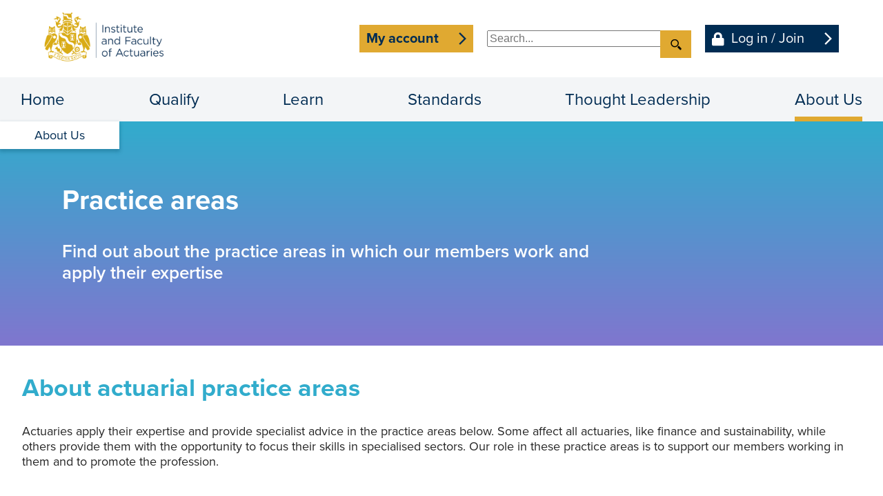

--- FILE ---
content_type: text/html; charset=utf-8
request_url: https://actuaries.org.uk/practice-areas/
body_size: 23183
content:



<!DOCTYPE html>
<html lang="en-GB">
<head>
    


    <title>Practice areas</title>


    <meta http-equiv="Content-Type" content="text/html; charset=utf-8">
    <meta http-equiv="X-UA-Compatible" content="IE=edge">
    <meta name="viewport" content="width=device-width, initial-scale=1">
    <meta name="description" content="Find out about the practice areas in which our members work and apply their expertise.">
    <meta name="keywords" content="Pensions, Sustainability, Life Insurance, General Insurance, Risk Management, IFoA, Actuaries, Practice Area">
    <meta name="robots" content="">
    <meta name="google-site-verification" content="">
<meta property="og:site_name" content="Institute and Faculty of Actuaries" /><meta property="og:type" content="article" /><meta property="og:url" content="https://actuaries.org.uk/about-us/practice-areas/" /><meta property="og:title" content="Practice areas | Institute and Faculty of Actuaries" /><meta property="og:description" content="Find out about the practice areas in which our members work and apply their expertise." /><meta property="og:image" content="" /><meta property="og:image:url" content="" />

    <link rel="icon" type="image/png" sizes="196x196" href="/images/favicon/favicon-196.png">
    <link rel="icon" type="image/png" sizes="192x192" href="/images/favicon/favicon-192.png">
    <link rel="icon" type="image/png" sizes="180x180" href="/images/favicon/favicon-180.png">
    <link rel="icon" type="image/png" sizes="167x167" href="/images/favicon/favicon-167.png">
    <link rel="icon" type="image/png" sizes="152x152" href="/images/favicon/favicon-152.png">
    <link rel="icon" type="image/png" sizes="128x128" href="/images/favicon/favicon-128.png">
    <link rel="icon" type="image/png" sizes="32x32" href="/images/favicon/favicon-32.png">
    <link rel="stylesheet" href="/css/swiper-bundle.min.css" />
    <link rel="stylesheet" href="/css/plyr.css" />
    <link rel="stylesheet" href="/css/fontawesome-5.15.4.min.css">
    <link rel="stylesheet" href="/css/jquery.datetimepicker.min.css">
    <link rel="stylesheet" href="/css/dropzone.min.css">
    <link rel="stylesheet" href="/css/app.min.css?134116712280000000">



    <script integrity="sha256-/xUj+3OJU5yExlq6GSYGSHk7tPXikynS7ogEvDej/m4=" crossorigin="anonymous" src="//code.jquery.com/jquery-3.6.0.min.js"></script>
    <script src="/js/swiper-bundle.min.js"></script>
    <script defer src="/js/plyr.js"></script>
    <script defer src="/js/jquery.datetimepicker.full.js"></script>
    <script defer src="/js/dropzone.min.js"></script>
    <script type="module" defer src="/js/app.min.js?134116712280000000"></script>
<!-- Google Tag Manager -->
<script>(function(w,d,s,l,i){w[l]=w[l]||[];w[l].push({'gtm.start':
new Date().getTime(),event:'gtm.js'});var f=d.getElementsByTagName(s)[0],
j=d.createElement(s),dl=l!='dataLayer'?'&l='+l:'';j.async=true;j.src=
'https://www.googletagmanager.com/gtm.js?id='+i+dl;f.parentNode.insertBefore(j,f);
})(window,document,'script','dataLayer','GTM-NRD8CR3');</script>
<!-- End Google Tag Manager -->

<!-- Google Tag Manager (noscript) -->
<noscript><iframe src="https://www.googletagmanager.com/ns.html?id=GTM-NRD8CR3"
height="0" width="0" style="display:none;visibility:hidden"></iframe></noscript>
<!-- End Google Tag Manager (noscript) -->

<script>
                // Initiate Web Behaviour Tracking (this section MUST come prior any other dmPt calls)
                // Do not change this
                (function(w,d,u,t,o,c){w['dmtrackingobjectname']=o;c=d.createElement(t);c.async=1;c.src=u;t=d.getElementsByTagName
                (t)[0];t.parentNode.insertBefore(c,t);w[o]=w[o]||function(){(w[o].q=w[o].q||[]).push(arguments);};
                })(window, document, '//static.trackedweb.net/js/_dmptv4.js', 'script', 'dmPt');
                window.dmPt('create', 'DM-4356614479-01', 'actuaries.org.uk');
              window.dmPt('track');
                // window.dmPt("identify", "example@example.com");  // Hardcoded example, inject contact email address.
</script>    <script integrity="sha512-KFHXdr2oObHKI9w4Hv1XPKc898mE4kgYx58oqsc/JqqdLMDI4YjOLzom+EMlW8HFUd0QfjfAvxSL6sEq/a42fQ==" crossorigin="anonymous" referrerpolicy="no-referrer" src="https://cdnjs.cloudflare.com/ajax/libs/jquery-validate/1.21.0/jquery.validate.min.js"></script>
    <script integrity="sha512-xq+Vm8jC94ynOikewaQXMEkJIOBp7iArs3IhFWSWdRT3Pq8wFz46p+ZDFAR7kHnSFf+zUv52B3prRYnbDRdgog==" crossorigin="anonymous" referrerpolicy="no-referrer" src="https://cdnjs.cloudflare.com/ajax/libs/jquery-validation-unobtrusive/4.0.0/jquery.validate.unobtrusive.min.js"></script>

</head>
<body class="general-content-page">
    <!-- [search overlay] -->
    
    <section class="search-container">
<form action="/practice-areas/" class="search-form" enctype="multipart/form-data" id="popup-search-form" method="post">            <a href="#" class="close"></a>
            <span class="title">Search</span>
            <span class="content">Where would you like to go?</span>
            <fieldset>
                <input type="text" placeholder="e.g. keyword, phrase, document title etc." name="Query" />
                <button class="button search"></button>
            </fieldset>
<input name="__RequestVerificationToken" type="hidden" value="CfDJ8Pd7XNoibrJKnTEB0aLszMayiLBG2ctXzWbOyhrEgjUKPu8IXu5YqFubNJY9jiNaendWhTOnQ8wBKn6u91HmMz58cBGy7DpOsUVtDN67XBe5wm7vojbF31BLqShq-36Zzy47WmhgFxLg4ezi0uEYV8s" /><input name="ufprt" type="hidden" value="CfDJ8Pd7XNoibrJKnTEB0aLszMZ821ZUtEdW4sxAZNPxXCR02mkCUyUqh7B2PEKkazo7Tc7wMI0AfWnjpnLZTa1Tz6BytXVs-tn9fJ3Fo9mHNC6fBJZh-VyQ9KKkwcdy9lU5n2d8P8a7g5DRe19Xnhewbb8" /></form>    </section>


    <!-- [additional tags and scripts displayed at <body> start] -->
    




    <!-- [header] -->




<!-- [main navigation] -->



            <div class="main-navigation-container mobile-only hidden">
                <div class="main-navigation">
                    <nav>
                        <ul class="root-level">
                            <!-- [home page] -->
                            <li class="home"><a href="/">Home</a></li>

                            <!-- [website pages] -->
                <li class="has-subpages" data-level="1" id="item1125">
                    <a href="/qualify/">Qualify</a>

                        <ul data-parent-id="item1125">                <li class="has-subpages" data-level="2" id="item1138">
                    <a href="https://actuaries.org.uk/become-an-actuary/">Become an actuary</a>

                        <ul data-parent-id="item1138">                <li class="" data-level="3" id="item1187">
                    <a href="/qualify/become-an-actuary/what-is-an-actuary/">What Is An Actuary?</a>

                </li>
                <li class="" data-level="3" id="item1181">
                    <a href="/qualify/become-an-actuary/route-to-becoming-an-actuary/">Route To Becoming An Actuary</a>

                </li>
                <li class="" data-level="3" id="item2320">
                    <a href="/qualify/become-an-actuary/transfer-of-prior-learning/">Transfer of prior learning </a>

                </li>
                <li class="" data-level="3" id="item1190">
                    <a href="/qualify/become-an-actuary/your-first-actuarial-role/">Your First Actuarial Role</a>

                </li>
                <li class="" data-level="3" id="item1151">
                    <a href="/qualify/become-an-actuary/actuarial-apprenticeships/">Actuarial Apprenticeships</a>

                </li>
                <li class="" data-level="3" id="item2313">
                    <a href="/qualify/become-an-actuary/apprenticeship-employers/">Apprenticeship employers</a>

                </li>
                <li class="" data-level="3" id="item1172">
                    <a href="/qualify/become-an-actuary/our-global-community/">Our Global Community</a>

                </li>
                <li class="" data-level="3" id="item1183">
                    <a href="/qualify/become-an-actuary/support-for-schools-and-universities/">Support for Schools and Universities</a>

                </li>
                <li class="" data-level="3" id="item1182">
                    <a href="/qualify/become-an-actuary/support-for-actuarial-employers/">Support for Actuarial Employers</a>

                </li>
                <li class="" data-level="3" id="item41663">
                    <a href="/qualify/become-an-actuary/make-your-maths-skills-count/">Make your maths skills count</a>

                </li>
</ul>
                </li>
                <li class="has-subpages" data-level="2" id="item1139">
                    <a href="https://actuaries.org.uk/curriculum/">Curriculum</a>

                        <ul data-parent-id="item1139">                <li class="" data-level="3" id="item1152">
                    <a href="/qualify/curriculum/actuarial-mathematics/">Actuarial Mathematics</a>

                </li>
                <li class="" data-level="3" id="item1153">
                    <a href="/qualify/curriculum/actuarial-practice/">Actuarial Practice</a>

                </li>
                <li class="" data-level="3" id="item1274">
                    <a href="/qualify/curriculum/actuarial-statistics/">Actuarial Statistics</a>

                </li>
                <li class="" data-level="3" id="item2321">
                    <a href="/qualify/curriculum/banking/">Banking</a>

                </li>
                <li class="" data-level="3" id="item1156">
                    <a href="/qualify/curriculum/business/">Business</a>

                </li>
                <li class="" data-level="3" id="item1158">
                    <a href="https://actuaries.org.uk/communications-practice-cp3/">Communications Practice</a>

                </li>
                <li class="" data-level="3" id="item1160">
                    <a href="/qualify/curriculum/enterprise-and-risk-management/">Enterprise and Risk Management</a>

                </li>
                <li class="" data-level="3" id="item1166">
                    <a href="/qualify/curriculum/general-insurance/">General Insurance</a>

                </li>
                <li class="" data-level="3" id="item1167">
                    <a href="/qualify/curriculum/health-and-care/">Health and Care</a>

                </li>
                <li class="" data-level="3" id="item1168">
                    <a href="/qualify/curriculum/investment-and-finance/">Investment and Finance</a>

                </li>
                <li class="" data-level="3" id="item1169">
                    <a href="/qualify/curriculum/life-insurance/">Life Insurance</a>

                </li>
                <li class="" data-level="3" id="item1170">
                    <a href="/qualify/curriculum/modelling-practice/">Modelling Practice</a>

                </li>
                <li class="" data-level="3" id="item1173">
                    <a href="/qualify/curriculum/pensions-and-other-benefits/">Pensions and Other Benefits</a>

                </li>
                <li class="" data-level="3" id="item1180">
                    <a href="/qualify/curriculum/research-route/">Research Route</a>

                </li>
                <li class="" data-level="3" id="item1165">
                    <a href="/qualify/curriculum/frequently-asked-questions/">Frequently Asked Questions</a>

                </li>
</ul>
                </li>
                <li class="has-subpages" data-level="2" id="item1140">
                    <a href="https://actuaries.org.uk/exams/">My exams</a>

                        <ul data-parent-id="item1140">                <li class="" data-level="3" id="item3604">
                    <a href="/qualify/my-exams/exam-developments/">Preparing for the April 2026 exam session</a>

                </li>
                <li class="" data-level="3" id="item3596">
                    <a href="/qualify/my-exams/exam-news/">Exam news</a>

                </li>
                <li class="" data-level="3" id="item1161">
                    <a href="https://actuaries.org.uk/exam-dates/">Key exam dates</a>

                </li>
                <li class="" data-level="3" id="item1155">
                    <a href="https://actuaries.org.uk/book-your-exams/">Book your exams</a>

                </li>
                <li class="" data-level="3" id="item1489">
                    <a href="/qualify/my-exams/exam-and-other-fees/">Exam and other fees</a>

                </li>
                <li class="" data-level="3" id="item1491">
                    <a href="/qualify/my-exams/practice-modules/">Practice Modules</a>

                </li>
                <li class="" data-level="3" id="item1492">
                    <a href="/qualify/my-exams/professional-skills-course-and-cera-booking/">Professional Skills Course and CERA booking</a>

                </li>
                <li class="" data-level="3" id="item1493">
                    <a href="https://actuaries.org.uk/access-arrangements/">Access arrangements</a>

                </li>
                <li class="" data-level="3" id="item1494">
                    <a href="/qualify/my-exams/certified-actuarial-analyst/">Certified Actuarial Analyst</a>

                </li>
</ul>
                </li>
                <li class="has-subpages" data-level="2" id="item1177">
                    <a href="/qualify/prepare-for-your-exams/">Prepare for your exams</a>

                        <ul data-parent-id="item1177">                <li class="" data-level="3" id="item1498">
                    <a href="/qualify/prepare-for-your-exams/assessment-regulations/">Assessment regulations</a>

                </li>
                <li class="" data-level="3" id="item3594">
                    <a href="/qualify/prepare-for-your-exams/objective-based-assessment-study-tips/">Objective based assessment: study tips</a>

                </li>
                <li class="" data-level="3" id="item3595">
                    <a href="/qualify/prepare-for-your-exams/new-exam-system-technical-requirements/">Exam system technical requirements</a>

                </li>
                <li class="" data-level="3" id="item1500">
                    <a href="https://actuaries.org.uk/past-exam-papers-and-examiners-reports/">Past exam papers and examiners&#x2019; reports</a>

                </li>
</ul>
                </li>
                <li class="has-subpages" data-level="2" id="item1154">
                    <a href="/qualify/after-exams/">After Exams</a>

                        <ul data-parent-id="item1154">                <li class="" data-level="3" id="item7414">
                    <a href="/qualify/after-exams/educational-opportunities-paid/">Educational opportunities (paid)</a>

                </li>
</ul>
                </li>
                <li class="has-subpages" data-level="2" id="item1472">
                    <a href="/qualify/exam-exemptions/">Exam Exemptions</a>

                        <ul data-parent-id="item1472">                <li class="" data-level="3" id="item5042">
                    <a href="/qualify/exam-exemptions/information-for-universities/">Information for universities</a>

                </li>
                <li class="" data-level="3" id="item4944">
                    <a href="/qualify/exam-exemptions/university-courses-with-exemptions-route-a/">University courses with exemptions (Route A)</a>

                </li>
                <li class="" data-level="3" id="item5043">
                    <a href="/qualify/exam-exemptions/other-professional-bodies-route-c/">Other Professional bodies (Route C)</a>

                </li>
                <li class="" data-level="3" id="item5044">
                    <a href="/qualify/exam-exemptions/non-accredited-degree-courses-route-d/">Non-accredited degree courses (Route D)</a>

                </li>
                <li class="" data-level="3" id="item5045">
                    <a href="/qualify/exam-exemptions/sp0-an-alternative-specialist-principle-option-route-e/">SP0: An Alternative Specialist Principle option (Route E)</a>

                </li>
</ul>
                </li>
                <li class="has-subpages" data-level="2" id="item1174">
                    <a href="/qualify/personal-and-professional-development/">Personal and Professional Development</a>

                        <ul data-parent-id="item1174">                <li class="" data-level="3" id="item1171">
                    <a href="/qualify/personal-and-professional-development/monitoring-your-ppd/">Monitoring Your PPD</a>

                </li>
                <li class="" data-level="3" id="item1175">
                    <a href="/qualify/personal-and-professional-development/ppd-for-2019-joiners/">PPD for 2019 Joiners</a>

                </li>
                <li class="" data-level="3" id="item2193">
                    <a href="/qualify/personal-and-professional-development/missed-your-ppd-deadline/">Missed your PPD Deadline?</a>

                </li>
                <li class="" data-level="3" id="item2901">
                    <a href="/qualify/personal-and-professional-development/ppd-faqs/">PPD frequently asked questions</a>

                </li>
</ul>
                </li>
                <li class="" data-level="2" id="item1473">
                    <a href="/qualify/information-for-employers/">Information for employers</a>

                </li>
                <li class="has-subpages" data-level="2" id="item2154">
                    <a href="/qualify/student-and-associate-newsletters-and-updates/">Student and Associate newsletters and updates</a>

                        <ul data-parent-id="item2154">                <li class="" data-level="3" id="item1501">
                    <a href="https://actuaries.org.uk/qualification-handbook/">Qualification handbook</a>

                </li>
</ul>
                </li>
                <li class="has-subpages" data-level="2" id="item2153">
                    <a href="/qualify/non-members/">Non Members</a>

                        <ul data-parent-id="item2153">                <li class="" data-level="3" id="item1495">
                    <a href="/qualify/non-members/exam-qas-for-non-members/">Exam Q&amp;As for non members</a>

                </li>
                <li class="" data-level="3" id="item1496">
                    <a href="/qualify/non-members/non-member-registration-form/">Non-member registration form</a>

                </li>
                <li class="" data-level="3" id="item1497">
                    <a href="/qualify/non-members/student-admission-to-the-ifoa-qas/">Student admission to the IFoA Q&amp;As</a>

                </li>
</ul>
                </li>
</ul>
                </li>
                <li class="has-subpages" data-level="1" id="item1122">
                    <a href="/learn/">Learn</a>

                        <ul data-parent-id="item1122">                <li class="has-subpages" data-level="2" id="item1382">
                    <a href="/learn/lifelong-learning/">Lifelong learning</a>

                        <ul data-parent-id="item1382">                <li class="" data-level="3" id="item1404">
                    <a href="/learn/lifelong-learning/banking/">Banking</a>

                </li>
                <li class="" data-level="3" id="item1405">
                    <a href="/learn/lifelong-learning/career-support/">Career support</a>

                </li>
                <li class="" data-level="3" id="item1406">
                    <a href="/learn/lifelong-learning/cera-and-risk-management/">CERA and risk management</a>

                </li>
                <li class="" data-level="3" id="item3140">
                    <a href="https://actuaries.org.uk/climate-risk-sustainability-course/">Climate Risk and Sustainability Course</a>

                </li>
                <li class="" data-level="3" id="item1407">
                    <a href="/learn/lifelong-learning/data-science/">Data science</a>

                </li>
                <li class="" data-level="3" id="item1409">
                    <a href="/learn/lifelong-learning/general-management-and-business-skills/">General management and business skills</a>

                </li>
                <li class="" data-level="3" id="item1410">
                    <a href="/learn/lifelong-learning/ifrs-17/">IFRS 17</a>

                </li>
                <li class="" data-level="3" id="item2142">
                    <a href="/learn/lifelong-learning/sustainability-and-lifelong-learning/">Sustainability and Lifelong Learning</a>

                </li>
                <li class="" data-level="3" id="item3465">
                    <a href="https://actuaries.org.uk/ifoa-mentoring-programme/">IFoA mentoring programme</a>

                </li>
                <li class="" data-level="3" id="item46653">
                    <a href="https://actuaries.org.uk/certificate-in-ethical-artificial-intelligence/">Certificate in Ethical Artificial Intelligence (AI)</a>

                </li>
</ul>
                </li>
                <li class="has-subpages" data-level="2" id="item1378">
                    <a href="/learn/continuing-professional-development/">Continuing Professional Development</a>

                        <ul data-parent-id="item1378">                <li class="" data-level="3" id="item1391">
                    <a href="/learn/continuing-professional-development/cpd-related-information/">CPD related information</a>

                </li>
                <li class="" data-level="3" id="item1393">
                    <a href="/learn/continuing-professional-development/practising-certificate-holders/">Practising Certificate Holders </a>

                </li>
                <li class="" data-level="3" id="item1394">
                    <a href="/learn/continuing-professional-development/reflective-practice-discussions/">Reflective practice discussions</a>

                </li>
                <li class="" data-level="3" id="item3121">
                    <a href="/learn/continuing-professional-development/non-practising-status/">Non-Practising Status</a>

                </li>
</ul>
                </li>
                <li class="has-subpages" data-level="2" id="item1384">
                    <a href="/learn/professional-skills-training/">Professional Skills Training</a>

                        <ul data-parent-id="item1384">                <li class="" data-level="3" id="item1434">
                    <a href="/learn/professional-skills-training/stage-1-professionalism-course/">Stage 1: Professionalism Course</a>

                </li>
                <li class="" data-level="3" id="item1435">
                    <a href="/learn/professional-skills-training/stage-2-online-professionalism-course/">Stage 2: Online Professionalism course</a>

                </li>
                <li class="" data-level="3" id="item1436">
                    <a href="/learn/professional-skills-training/stage-3-professional-skills-training/">Stage 3: Professional Skills Training</a>

                </li>
                <li class="" data-level="3" id="item1431">
                    <a href="/learn/professional-skills-training/changes-made-in-2020-to-the-professional-skills-training-regime/">Changes made in 2020 to the Professional Skills Training regime</a>

                </li>
</ul>
                </li>
                <li class="has-subpages" data-level="2" id="item1692">
                    <a href="/learn/events/events-calendar/">Events Calendar</a>

                        <ul data-parent-id="item1692">                <li class="" data-level="3" id="item5713">
                    <a href="https://actuaries.org.uk/events/sponsorship-and-exhibition-opportunities/">Sponsorship and exhibition opportunities</a>

                </li>
                <li class="" data-level="3" id="item5711">
                    <a href="https://actuaries.org.uk/call-for-speakers/">Call for speakers</a>

                </li>
</ul>
                </li>
                <li class="" data-level="2" id="item2497">
                    <a href="https://actuaries.org.uk/virtual-learning-environment/">The IFoA&#x27;s Virtual Learning Environment (VLE)</a>

                </li>
                <li class="" data-level="2" id="item7770">
                    <a href="https://actuaries.org.uk/Regional-activity/">Regional Societies</a>

                </li>
                <li class="has-subpages" data-level="2" id="item7565">
                    <a href="/learn/volunteering-for-the-ifoa/">Volunteering for the IFoA</a>

                        <ul data-parent-id="item7565">                <li class="" data-level="3" id="item7566">
                    <a href="https://actuaries.org.uk/volunteer-vacancies/">Volunteer vacancies</a>

                </li>
</ul>
                </li>
</ul>
                </li>
                <li class="has-subpages" data-level="1" id="item1128">
                    <a href="/standards/">Standards</a>

                        <ul data-parent-id="item1128">                <li class="" data-level="2" id="item55036">
                    <a href="https://actuaries.org.uk/uk-review-actuarial-regulation/">UK review of actuarial regulation</a>

                </li>
                <li class="" data-level="2" id="item1515">
                    <a href="/standards/our-role-as-a-regulator/">Our role as a regulator</a>

                </li>
                <li class="" data-level="2" id="item1517">
                    <a href="https://actuaries.org.uk/professional-and-regulatory-support-helpdesk/">Professional and Regulatory Support Helpdesk</a>

                </li>
                <li class="has-subpages" data-level="2" id="item1523">
                    <a href="/standards/standards-and-guidance/">Standards and guidance</a>

                        <ul data-parent-id="item1523">                <li class="" data-level="3" id="item1624">
                    <a href="https://actuaries.org.uk/the-actuaries-code/">The Actuaries&#x2019; Code</a>

                </li>
                <li class="" data-level="3" id="item1625">
                    <a href="https://actuaries.org.uk/actuarial-profession-standards-aps/">Actuarial Profession Standards (APS)</a>

                </li>
                <li class="" data-level="3" id="item1626">
                    <a href="/standards/standards-and-guidance/non-mandatory-guidance/">Non-mandatory guidance</a>

                </li>
                <li class="" data-level="3" id="item1627">
                    <a href="/standards/standards-and-guidance/professional-standards-directory/">Professional Standards Directory</a>

                </li>
                <li class="" data-level="3" id="item1628">
                    <a href="/standards/standards-and-guidance/archive-of-withdrawn-standards/">Archive of withdrawn standards</a>

                </li>
                <li class="" data-level="3" id="item1629">
                    <a href="/standards/standards-and-guidance/our-standards-approval-process/">Our Standards approval process</a>

                </li>
                <li class="" data-level="3" id="item1511">
                    <a href="/standards/standards-and-guidance/international-standards-and-aps-x1/">International Standards and APS X1</a>

                </li>
</ul>
                </li>
                <li class="" data-level="2" id="item2507">
                    <a href="https://actuaries.org.uk/international-standards-of-actuarial-practice-isaps-and-european-standards-of-actuarial-practice-esaps/">ISAPs and ESAPs</a>

                </li>
                <li class="" data-level="2" id="item1524">
                    <a href="/standards/work-review/">Work Review</a>

                </li>
                <li class="" data-level="2" id="item2515">
                    <a href="/standards/conflicts-of-interest/">Conflicts of interest</a>

                </li>
                <li class="" data-level="2" id="item1522">
                    <a href="/standards/speaking-up/">Speaking up</a>

                </li>
                <li class="" data-level="2" id="item1581">
                    <a href="https://actuaries.org.uk/qas/">Quality Assurance Scheme (QAS)</a>

                </li>
                <li class="has-subpages" data-level="2" id="item1509">
                    <a href="/standards/designated-professional-body/">Designated Professional Body</a>

                        <ul data-parent-id="item1509">                <li class="" data-level="3" id="item1554">
                    <a href="/standards/designated-professional-body/apply-for-a-dpb-licence/">Apply for a DPB licence</a>

                </li>
                <li class="" data-level="3" id="item1555">
                    <a href="/standards/designated-professional-body/complaints-against-dpb-firms/">Complaints against DPB firms</a>

                </li>
                <li class="" data-level="3" id="item1556">
                    <a href="/standards/designated-professional-body/dpb-handbook-and-guide/">DPB Handbook and Guide</a>

                </li>
                <li class="" data-level="3" id="item1557">
                    <a href="/standards/designated-professional-body/licensed-firms/">Licensed firms</a>

                </li>
                <li class="" data-level="3" id="item1559">
                    <a href="/standards/designated-professional-body/dpb-board-papers/">Useful Documents</a>

                </li>
                <li class="" data-level="3" id="item1560">
                    <a href="/standards/designated-professional-body/dpb-licence/">What can firms licensed by the DPB do?</a>

                </li>
</ul>
                </li>
                <li class="" data-level="2" id="item1510">
                    <a href="/standards/independent-disciplinary-process/">Independent Disciplinary Process</a>

                </li>
                <li class="" data-level="2" id="item1519">
                    <a href="/standards/regulatory-communications-and-consultations/">Regulatory communications and consultations</a>

                </li>
                <li class="" data-level="2" id="item1521">
                    <a href="/standards/risk-alerts/">Risk Alerts</a>

                </li>
                <li class="has-subpages" data-level="2" id="item2504">
                    <a href="/standards/practising-certificates/">Practising certificates</a>

                        <ul data-parent-id="item2504">                <li class="" data-level="3" id="item1589">
                    <a href="https://actuaries.org.uk/changes-and-amendments-to-the-practising-certificates-scheme/">Changes and amendments to the Practising Certificates Scheme</a>

                </li>
                <li class="" data-level="3" id="item1590">
                    <a href="https://actuaries.org.uk/practising-certificates-committee/">Practising Certificates Committee</a>

                </li>
                <li class="" data-level="3" id="item1591">
                    <a href="https://actuaries.org.uk/skill-sets-for-practising-certificate-holders/">Skill sets for Practising Certificate holders</a>

                </li>
</ul>
                </li>
                <li class="" data-level="2" id="item1504">
                    <a href="/standards/actuarial-monitoring-scheme/">Actuarial Monitoring Scheme</a>

                </li>
                <li class="" data-level="2" id="item1507">
                    <a href="/standards/data-science-ethics/">Data Science Ethics</a>

                </li>
</ul>
                </li>
                <li class="has-subpages" data-level="1" id="item1133">
                    <a href="/thought-leadership/">Thought Leadership</a>

                        <ul data-parent-id="item1133">                <li class="has-subpages" data-level="2" id="item2439">
                    <a href="/thought-leadership/policy/">Policy</a>

                        <ul data-parent-id="item2439">                <li class="" data-level="3" id="item4623">
                    <a href="/thought-leadership/policy/100-year-life/">100 year life</a>

                </li>
                <li class="" data-level="3" id="item4599">
                    <a href="/thought-leadership/policy/future-of-insurance/">Future of insurance</a>

                </li>
                <li class="" data-level="3" id="item1322">
                    <a href="/thought-leadership/policy/sustainability-hub/">Sustainability hub</a>

                </li>
                <li class="" data-level="3" id="item4581">
                    <a href="/thought-leadership/policy/policy-summaries/">Policy summaries</a>

                </li>
                <li class="" data-level="3" id="item4789">
                    <a href="https://actuaries.org.uk/policy/consultation-responses/">Consultation responses</a>

                </li>
</ul>
                </li>
                <li class="has-subpages" data-level="2" id="item4555">
                    <a href="https://actuaries.org.uk/thought-leadership/campaigns//">Thought leadership campaigns</a>

                        <ul data-parent-id="item4555">                <li class="" data-level="3" id="item1467">
                    <a href="/thought-leadership/thought-leadership-campaigns/great-risk-transfer/">Great Risk Transfer</a>

                </li>
                <li class="" data-level="3" id="item4556">
                    <a href="/thought-leadership/thought-leadership-campaigns/poverty-premium/">Poverty Premium</a>

                </li>
                <li class="" data-level="3" id="item4557">
                    <a href="/thought-leadership/thought-leadership-campaigns/savings-goals-for-retirement/">Savings Goals for Retirement</a>

                </li>
                <li class="" data-level="3" id="item10259">
                    <a href="https://actuaries.org.uk/beyond-the-next-parliament/">Beyond the next Parliament: The case for long-term policymaking</a>

                </li>
</ul>
                </li>
                <li class="has-subpages" data-level="2" id="item4548">
                    <a href="/thought-leadership/thought-leadership-initiatives/">Thought leadership initiatives</a>

                        <ul data-parent-id="item4548">                <li class="" data-level="3" id="item1323">
                    <a href="https://actuaries.org.uk/frank-redington-prizes/">The Frank Redington Prizes</a>

                </li>
                <li class="" data-level="3" id="item5053">
                    <a href="https://actuaries.org.uk/think/">&#x2018;think&#x2019; thought leadership series</a>

                </li>
</ul>
                </li>
                <li class="" data-level="2" id="item3157">
                    <a href="https://blog.actuaries.org.uk/">IFoA Blog</a>

                </li>
                <li class="" data-level="2" id="item1380">
                    <a href="https://www.actuaries.org.uk/learn-and-develop/continuous-mortality-investigation">CMI</a>

                </li>
                <li class="" data-level="2" id="item1464">
                    <a href="/thought-leadership/journals-and-research-publications/">Our journals and research publications</a>

                </li>
                <li class="" data-level="2" id="item1461">
                    <a href="https://actuaries.org.uk/library-services/">Library services</a>

                </li>
                <li class="" data-level="2" id="item6356">
                    <a href="/thought-leadership/research/">Research</a>

                </li>
</ul>
                </li>
                <li class="has-subpages" data-level="1" id="item1285">
                    <a href="/about-us/">About Us</a>

                        <ul data-parent-id="item1285">                <li class="" data-level="2" id="item1286">
                    <a href="https://actuaries.org.uk/our-strategy/">Our strategy</a>

                </li>
                <li class="has-subpages" data-level="2" id="item1287">
                    <a href="https://actuaries.org.uk/governance-structure/">Governance and structure</a>

                        <ul data-parent-id="item1287">                <li class="" data-level="3" id="item1854">
                    <a href="https://actuaries.org.uk/honorary-officers-and-the-chief-executive-officer-of-the-ifoa/">Honorary Officers and the Chief Executive Officer of the IFoA</a>

                </li>
                <li class="" data-level="3" id="item1863">
                    <a href="https://actuaries.org.uk/council/">Council</a>

                </li>
                <li class="" data-level="3" id="item1868">
                    <a href="https://actuaries.org.uk/ifoa-board/">IFoA Board</a>

                </li>
                <li class="" data-level="3" id="item1433">
                    <a href="https://actuaries.org.uk/executive-leadership-team/">Executive Leadership Team</a>

                </li>
                <li class="has-subpages" data-level="3" id="item1870">
                    <a href="/about-us/governance-and-structure/other-boards-and-committees/">Other Boards and Committees</a>

                        <ul data-parent-id="item1870">                <li class="" data-level="4" id="item2417">
                    <a href="/about-us/practice-areas/">Practice Boards</a>

                </li>
</ul>
                </li>
                <li class="" data-level="3" id="item1902">
                    <a href="https://actuaries.org.uk/AGM/">Annual General Meeting</a>

                </li>
                <li class="" data-level="3" id="item1904">
                    <a href="/about-us/governance-and-structure/constitution/">Constitution</a>

                </li>
                <li class="" data-level="3" id="item1905">
                    <a href="/about-us/governance-and-structure/regulation-changes/">Regulation changes</a>

                </li>
                <li class="" data-level="3" id="item8473">
                    <a href="https://actuaries.org.uk/governance/">IFoA governance reforms</a>

                </li>
</ul>
                </li>
                <li class="has-subpages" data-level="2" id="item3415">
                    <a href="https://actuaries.org.uk/chartered/">Chartered Actuary</a>

                        <ul data-parent-id="item3415">                <li class="" data-level="3" id="item51567">
                    <a href="https://actuaries.org.uk/chartered-actuary-for-members/">Chartered Actuary for members</a>

                </li>
</ul>
                </li>
                <li class="has-subpages" data-level="2" id="item1308">
                    <a href="/about-us/annual-reports/">Annual reports</a>

                        <ul data-parent-id="item1308">                <li class="" data-level="3" id="item56736">
                    <a href="https://actuaries.org.uk/annual-report-2024-25/">Annual report 2024-25: advancing the profession together</a>

                </li>
</ul>
                </li>
                <li class="has-subpages" data-level="2" id="item1309">
                    <a href="https://actuaries.org.uk/diversity-equity-and-inclusion/">Diversity, equity, and inclusion</a>

                        <ul data-parent-id="item1309">                <li class="" data-level="3" id="item2529">
                    <a href="/about-us/diversity-equity-and-inclusion/diversity-faqs/">Diversity FAQs</a>

                </li>
</ul>
                </li>
                <li class="" data-level="2" id="item1306">
                    <a href="/about-us/prizes-and-awards/">Prizes and awards</a>

                </li>
                <li class="has-subpages" data-level="2" id="item1316">
                    <a href="/about-us/ifoa-foundation/">IFoA Foundation</a>

                        <ul data-parent-id="item1316">                <li class="" data-level="3" id="item1913">
                    <a href="/about-us/ifoa-foundation/donate-to-the-ifoa-foundation/">Donate to the IFoA Foundation</a>

                </li>
                <li class="" data-level="3" id="item1914">
                    <a href="/about-us/ifoa-foundation/our-impact/">Our impact</a>

                </li>
                <li class="" data-level="3" id="item1915">
                    <a href="/about-us/ifoa-foundation/what-we-do/">What we do</a>

                </li>
</ul>
                </li>
                <li class="" data-level="2" id="item2815">
                    <a href="https://actuaries.org.uk/practice-areas/">Practice areas</a>

                </li>
                <li class="has-subpages" data-level="2" id="item1319">
                    <a href="/about-us/our-commitment-to-sustainability/">Our commitment to sustainability</a>

                        <ul data-parent-id="item1319">                <li class="" data-level="3" id="item8197">
                    <a href="https://actuaries.org.uk/biodiversity-statement/">Biodiversity statement</a>

                </li>
                <li class="" data-level="3" id="item1918">
                    <a href="https://actuaries.org.uk/climate-change-statement/">Climate change statement</a>

                </li>
</ul>
                </li>
                <li class="has-subpages" data-level="2" id="item1320">
                    <a href="/about-us/choosing-the-right-avenue-for-your-complaint/">Choosing the right avenue for your complaint</a>

                        <ul data-parent-id="item1320">                <li class="" data-level="3" id="item1925">
                    <a href="/about-us/choosing-the-right-avenue-for-your-complaint/complaints-and-disciplinary-process-policy/">Complaints and Disciplinary process policy</a>

                </li>
</ul>
                </li>
                <li class="" data-level="2" id="item1312">
                    <a href="/about-us/organisations-we-work-with/">Organisations we work with</a>

                </li>
                <li class="" data-level="2" id="item1893">
                    <a href="/about-us/about-our-membership-facts-and-figures/">About our membership</a>

                </li>
                <li class="" data-level="2" id="item5041">
                    <a href="/about-us/our-member-pledge/">Our member pledge</a>

                </li>
                <li class="" data-level="2" id="item5723">
                    <a href="https://actuaries.org.uk/ifoa-communities/">Join IFoA communities</a>

                </li>
                <li class="" data-level="2" id="item8907">
                    <a href="/about-us/employer-hub/">Employer hub</a>

                </li>
</ul>
                </li>
                        </ul>
                    </nav>
                </div>
            </div>



<header>
    <!-- [tools] -->
    



<div class="tools-container">
    <div class="tools">
        <div class="logo">
            <a href="/">
                <picture class="desktop-only"><source media="(min-width: 1920px)" srcset="/images/logo-IFoA@2x.png 2x, /images/logo-IFoA.png 1x"><img src="/images/logo-IFoA.png" srcset="/images/logo-IFoA@2x.png 2x, /images/logo-IFoA.png 1x" alt="IFoA logo"></span></picture>
                <picture class="mobile-only"><source media="(min-width: 1920px)" srcset="/images/logo-IFoA-mobile@2x.png 2x, /images/logo-IFoA-mobile.png 1x"><img src="/images/logo-IFoA-mobile.png" srcset="/images/logo-IFoA-mobile@2x.png 2x, /images/logo-IFoA-mobile.png 1x" alt="IFoA logo"></span></picture>
            </a>
        </div>

        <div class="user-greet ifoa__header--username desktop-only">
            <h3 class="ifoa__username--displayed">
                
            </h3>
        </div>

        <div class="buttons ifoa__header--buttons">
            <div class="buttons">
                    <a href="https://my.actuaries.org.uk/" class="button desktop-only">My account</a>
                    <a href="https://my.actuaries.org.uk/" class="button membership-page mobile-only"></a>



                

<div class="search-section desktop-only">
<form action="/practice-areas/" enctype="multipart/form-data" id="form289e84de935f46739c65774702b3acaf" method="post"><input class="NormalTextBox" data-val="true" data-val-regex="Invalid entry" data-val-regex-pattern="[^&lt;&gt;]*" data-val-required="Please enter a search term" id="dnn_dnnSearch_txtSearch" maxlength="255" name="Query" placeholder="Search..." size="20" type="text" value="" /><span class="field-validation-valid" data-valmsg-for="Query" data-valmsg-replace="true"></span>        <button class="search-toggle-icon"></button>
<input name="__RequestVerificationToken" type="hidden" value="CfDJ8Pd7XNoibrJKnTEB0aLszMayiLBG2ctXzWbOyhrEgjUKPu8IXu5YqFubNJY9jiNaendWhTOnQ8wBKn6u91HmMz58cBGy7DpOsUVtDN67XBe5wm7vojbF31BLqShq-36Zzy47WmhgFxLg4ezi0uEYV8s" /><input name="ufprt" type="hidden" value="CfDJ8Pd7XNoibrJKnTEB0aLszMbtGlsfE1CTWJ3pJ9yBcNVTX8a3MukRxDL2oOzpXwsGwigCA56eJ-wG0CVLrTOIvqc26dlF1B6VQuc-Q5T2gr8GRExFq_OK9DOdaNArD7kb_XvavtDjoGvD_L87sIOkuwc" /></form></div>
<a href="#" class="button search mobile-only"></a>

<a href="/?ssoaction=login&appid=Main&RelayState=https://actuaries.org.uk/about-us/practice-areas/" class="button membership-login desktop-only">Log in / Join</a><a href="/?ssoaction=login&appid=Main&RelayState=https://actuaries.org.uk/about-us/practice-areas/" class="button membership-login mobile-only"></a>

                <a href="#" class="button burger mobile-only"></a>
            </div>
        </div>
    </div>
</div>

    <!-- [main navigation] -->
    


            <div class="main-navigation-container desktop-only" data-timeout="3000">
                <nav class="main-navigation">
                    <ul class="root-level">
                        <!-- [home page] -->
                        <li ><a href="/">Home</a></li>

                        <!-- [root pages] -->
                                <li >
                                    <a href="/qualify/" data-target="menu-1125">Qualify</a>
                                </li>
                                <li >
                                    <a href="/learn/" data-target="menu-1122">Learn</a>
                                </li>
                                <li >
                                    <a href="/standards/" data-target="menu-1128">Standards</a>
                                </li>
                                <li >
                                    <a href="/thought-leadership/" data-target="menu-1133">Thought Leadership</a>
                                </li>
                                <li class="active">
                                    <a href="/about-us/" data-target="menu-1285">About Us</a>
                                </li>
                    </ul>

<div class="dropdown-container"><div class="icon-menu-scroll text-center"><a href="#" class="btn btn-circle"><i class="fa fa-angle-down fa-2x animated"></i></a></div><span class="hub-title">Qualify</span><div class="dropdown menu-1125"><ul class="column"><li class="level-two"><a href="https://actuaries.org.uk/become-an-actuary/" data-target="menu-1138">Become an actuary</a></li><li class="level-three"><a href="/qualify/become-an-actuary/what-is-an-actuary/" data-target="menu-1187">What Is An Actuary?</a></li><li class="level-three"><a href="/qualify/become-an-actuary/route-to-becoming-an-actuary/" data-target="menu-1181">Route To Becoming An Actuary</a></li><li class="level-three"><a href="/qualify/become-an-actuary/transfer-of-prior-learning/" data-target="menu-2320">Transfer of prior learning </a></li><li class="level-three"><a href="/qualify/become-an-actuary/your-first-actuarial-role/" data-target="menu-1190">Your First Actuarial Role</a></li><li class="level-three"><a href="/qualify/become-an-actuary/actuarial-apprenticeships/" data-target="menu-1151">Actuarial Apprenticeships</a></li><li class="level-three"><a href="/qualify/become-an-actuary/apprenticeship-employers/" data-target="menu-2313">Apprenticeship employers</a></li><li class="level-three"><a href="/qualify/become-an-actuary/our-global-community/" data-target="menu-1172">Our Global Community</a></li><li class="level-three"><a href="/qualify/become-an-actuary/support-for-schools-and-universities/" data-target="menu-1183">Support for Schools and Universities</a></li><li class="level-three"><a href="/qualify/become-an-actuary/support-for-actuarial-employers/" data-target="menu-1182">Support for Actuarial Employers</a></li><li class="level-three"><a href="/qualify/become-an-actuary/make-your-maths-skills-count/" data-target="menu-41663">Make your maths skills count</a></li><li class="level-two"><a href="https://actuaries.org.uk/curriculum/" data-target="menu-1139">Curriculum</a></li><li class="level-three"><a href="/qualify/curriculum/actuarial-mathematics/" data-target="menu-1152">Actuarial Mathematics</a></li><li class="level-three"><a href="/qualify/curriculum/actuarial-practice/" data-target="menu-1153">Actuarial Practice</a></li><li class="level-three"><a href="/qualify/curriculum/actuarial-statistics/" data-target="menu-1274">Actuarial Statistics</a></li><li class="level-three"><a href="/qualify/curriculum/banking/" data-target="menu-2321">Banking</a></li><li class="level-three"><a href="/qualify/curriculum/business/" data-target="menu-1156">Business</a></li><li class="level-three"><a href="https://actuaries.org.uk/communications-practice-cp3/" data-target="menu-1158">Communications Practice</a></li><li class="level-three"><a href="/qualify/curriculum/enterprise-and-risk-management/" data-target="menu-1160">Enterprise and Risk Management</a></li><li class="level-three"><a href="/qualify/curriculum/general-insurance/" data-target="menu-1166">General Insurance</a></li><li class="level-three"><a href="/qualify/curriculum/health-and-care/" data-target="menu-1167">Health and Care</a></li><li class="level-three"><a href="/qualify/curriculum/investment-and-finance/" data-target="menu-1168">Investment and Finance</a></li><li class="level-three"><a href="/qualify/curriculum/life-insurance/" data-target="menu-1169">Life Insurance</a></li><li class="level-three"><a href="/qualify/curriculum/modelling-practice/" data-target="menu-1170">Modelling Practice</a></li><li class="level-three"><a href="/qualify/curriculum/pensions-and-other-benefits/" data-target="menu-1173">Pensions and Other Benefits</a></li><li class="level-three"><a href="/qualify/curriculum/research-route/" data-target="menu-1180">Research Route</a></li><li class="level-three"><a href="/qualify/curriculum/frequently-asked-questions/" data-target="menu-1165">Frequently Asked Questions</a></li><li class="level-two"><a href="https://actuaries.org.uk/exams/" data-target="menu-1140">My exams</a></li><li class="level-three"><a href="/qualify/my-exams/exam-developments/" data-target="menu-3604">Preparing for the April 2026 exam session</a></li><li class="level-three"><a href="/qualify/my-exams/exam-news/" data-target="menu-3596">Exam news</a></li><li class="level-three"><a href="https://actuaries.org.uk/exam-dates/" data-target="menu-1161">Key exam dates</a></li><li class="level-three"><a href="https://actuaries.org.uk/book-your-exams/" data-target="menu-1155">Book your exams</a></li><li class="level-three"><a href="/qualify/my-exams/exam-and-other-fees/" data-target="menu-1489">Exam and other fees</a></li><li class="level-three"><a href="/qualify/my-exams/practice-modules/" data-target="menu-1491">Practice Modules</a></li><li class="level-three"><a href="/qualify/my-exams/professional-skills-course-and-cera-booking/" data-target="menu-1492">Professional Skills Course and CERA booking</a></li><li class="level-three"><a href="https://actuaries.org.uk/access-arrangements/" data-target="menu-1493">Access arrangements</a></li><li class="level-three"><a href="/qualify/my-exams/certified-actuarial-analyst/" data-target="menu-1494">Certified Actuarial Analyst</a></li><li class="level-two"><a href="/qualify/prepare-for-your-exams/" data-target="menu-1177">Prepare for your exams</a></li><li class="level-three"><a href="/qualify/prepare-for-your-exams/assessment-regulations/" data-target="menu-1498">Assessment regulations</a></li><li class="level-three"><a href="/qualify/prepare-for-your-exams/objective-based-assessment-study-tips/" data-target="menu-3594">Objective based assessment: study tips</a></li><li class="level-three"><a href="/qualify/prepare-for-your-exams/new-exam-system-technical-requirements/" data-target="menu-3595">Exam system technical requirements</a></li><li class="level-three"><a href="https://actuaries.org.uk/past-exam-papers-and-examiners-reports/" data-target="menu-1500">Past exam papers and examiners’ reports</a></li><li class="level-two"><a href="/qualify/after-exams/" data-target="menu-1154">After Exams</a></li><li class="level-three"><a href="/qualify/after-exams/educational-opportunities-paid/" data-target="menu-7414">Educational opportunities (paid)</a></li><li class="level-two"><a href="/qualify/exam-exemptions/" data-target="menu-1472">Exam Exemptions</a></li><li class="level-three"><a href="/qualify/exam-exemptions/information-for-universities/" data-target="menu-5042">Information for universities</a></li><li class="level-three"><a href="/qualify/exam-exemptions/university-courses-with-exemptions-route-a/" data-target="menu-4944">University courses with exemptions (Route A)</a></li><li class="level-three"><a href="/qualify/exam-exemptions/other-professional-bodies-route-c/" data-target="menu-5043">Other Professional bodies (Route C)</a></li><li class="level-three"><a href="/qualify/exam-exemptions/non-accredited-degree-courses-route-d/" data-target="menu-5044">Non-accredited degree courses (Route D)</a></li><li class="level-three"><a href="/qualify/exam-exemptions/sp0-an-alternative-specialist-principle-option-route-e/" data-target="menu-5045">SP0: An Alternative Specialist Principle option (Route E)</a></li><li class="level-two"><a href="/qualify/personal-and-professional-development/" data-target="menu-1174">Personal and Professional Development</a></li><li class="level-three"><a href="/qualify/personal-and-professional-development/monitoring-your-ppd/" data-target="menu-1171">Monitoring Your PPD</a></li><li class="level-three"><a href="/qualify/personal-and-professional-development/ppd-for-2019-joiners/" data-target="menu-1175">PPD for 2019 Joiners</a></li><li class="level-three"><a href="/qualify/personal-and-professional-development/missed-your-ppd-deadline/" data-target="menu-2193">Missed your PPD Deadline?</a></li><li class="level-three"><a href="/qualify/personal-and-professional-development/ppd-faqs/" data-target="menu-2901">PPD frequently asked questions</a></li><li class="level-two"><a href="/qualify/information-for-employers/" data-target="menu-1473">Information for employers</a></li><li class="level-two"><a href="/qualify/student-and-associate-newsletters-and-updates/" data-target="menu-2154">Student and Associate newsletters and updates</a></li><li class="level-three"><a href="https://actuaries.org.uk/qualification-handbook/" data-target="menu-1501">Qualification handbook</a></li><li class="level-two"><a href="/qualify/non-members/" data-target="menu-2153">Non Members</a></li><li class="level-three"><a href="/qualify/non-members/exam-qas-for-non-members/" data-target="menu-1495">Exam Q&As for non members</a></li><li class="level-three"><a href="/qualify/non-members/non-member-registration-form/" data-target="menu-1496">Non-member registration form</a></li><li class="level-three"><a href="/qualify/non-members/student-admission-to-the-ifoa-qas/" data-target="menu-1497">Student admission to the IFoA Q&As</a></li></ul></div></div><div class="dropdown-container"><div class="icon-menu-scroll text-center"><a href="#" class="btn btn-circle"><i class="fa fa-angle-down fa-2x animated"></i></a></div><span class="hub-title">Learn</span><div class="dropdown menu-1122"><ul class="column"><li class="level-two"><a href="/learn/lifelong-learning/" data-target="menu-1382">Lifelong learning</a></li><li class="level-three"><a href="/learn/lifelong-learning/banking/" data-target="menu-1404">Banking</a></li><li class="level-three"><a href="/learn/lifelong-learning/career-support/" data-target="menu-1405">Career support</a></li><li class="level-three"><a href="/learn/lifelong-learning/cera-and-risk-management/" data-target="menu-1406">CERA and risk management</a></li><li class="level-three"><a href="https://actuaries.org.uk/climate-risk-sustainability-course/" data-target="menu-3140">Climate Risk and Sustainability Course</a></li><li class="level-three"><a href="/learn/lifelong-learning/data-science/" data-target="menu-1407">Data science</a></li><li class="level-three"><a href="/learn/lifelong-learning/general-management-and-business-skills/" data-target="menu-1409">General management and business skills</a></li><li class="level-three"><a href="/learn/lifelong-learning/ifrs-17/" data-target="menu-1410">IFRS 17</a></li><li class="level-three"><a href="/learn/lifelong-learning/sustainability-and-lifelong-learning/" data-target="menu-2142">Sustainability and Lifelong Learning</a></li><li class="level-three"><a href="https://actuaries.org.uk/ifoa-mentoring-programme/" data-target="menu-3465">IFoA mentoring programme</a></li><li class="level-three"><a href="https://actuaries.org.uk/certificate-in-ethical-artificial-intelligence/" data-target="menu-46653">Certificate in Ethical Artificial Intelligence (AI)</a></li><li class="level-two"><a href="/learn/continuing-professional-development/" data-target="menu-1378">Continuing Professional Development</a></li><li class="level-three"><a href="/learn/continuing-professional-development/cpd-related-information/" data-target="menu-1391">CPD related information</a></li><li class="level-three"><a href="/learn/continuing-professional-development/practising-certificate-holders/" data-target="menu-1393">Practising Certificate Holders </a></li><li class="level-three"><a href="/learn/continuing-professional-development/reflective-practice-discussions/" data-target="menu-1394">Reflective practice discussions</a></li><li class="level-three"><a href="/learn/continuing-professional-development/non-practising-status/" data-target="menu-3121">Non-Practising Status</a></li><li class="level-two"><a href="/learn/professional-skills-training/" data-target="menu-1384">Professional Skills Training</a></li><li class="level-three"><a href="/learn/professional-skills-training/stage-1-professionalism-course/" data-target="menu-1434">Stage 1: Professionalism Course</a></li><li class="level-three"><a href="/learn/professional-skills-training/stage-2-online-professionalism-course/" data-target="menu-1435">Stage 2: Online Professionalism course</a></li><li class="level-three"><a href="/learn/professional-skills-training/stage-3-professional-skills-training/" data-target="menu-1436">Stage 3: Professional Skills Training</a></li><li class="level-three"><a href="/learn/professional-skills-training/changes-made-in-2020-to-the-professional-skills-training-regime/" data-target="menu-1431">Changes made in 2020 to the Professional Skills Training regime</a></li><li class="level-two"><a href="/learn/events/events-calendar/" data-target="menu-1692">Events Calendar</a></li><li class="level-three"><a href="https://actuaries.org.uk/events/sponsorship-and-exhibition-opportunities/" data-target="menu-5713">Sponsorship and exhibition opportunities</a></li><li class="level-three"><a href="https://actuaries.org.uk/call-for-speakers/" data-target="menu-5711">Call for speakers</a></li><li class="level-two"><a href="https://actuaries.org.uk/virtual-learning-environment/" data-target="menu-2497">The IFoA's Virtual Learning Environment (VLE)</a></li><li class="level-two"><a href="https://actuaries.org.uk/Regional-activity/" data-target="menu-7770">Regional Societies</a></li><li class="level-two"><a href="/learn/volunteering-for-the-ifoa/" data-target="menu-7565">Volunteering for the IFoA</a></li><li class="level-three"><a href="https://actuaries.org.uk/volunteer-vacancies/" data-target="menu-7566">Volunteer vacancies</a></li></ul></div></div><div class="dropdown-container"><div class="icon-menu-scroll text-center"><a href="#" class="btn btn-circle"><i class="fa fa-angle-down fa-2x animated"></i></a></div><span class="hub-title">Standards</span><div class="dropdown menu-1128"><ul class="column"><li class="level-two"><a href="https://actuaries.org.uk/uk-review-actuarial-regulation/" data-target="menu-55036">UK review of actuarial regulation</a></li><li class="level-two"><a href="/standards/our-role-as-a-regulator/" data-target="menu-1515">Our role as a regulator</a></li><li class="level-two"><a href="https://actuaries.org.uk/professional-and-regulatory-support-helpdesk/" data-target="menu-1517">Professional and Regulatory Support Helpdesk</a></li><li class="level-two"><a href="/standards/standards-and-guidance/" data-target="menu-1523">Standards and guidance</a></li><li class="level-three"><a href="https://actuaries.org.uk/the-actuaries-code/" data-target="menu-1624">The Actuaries’ Code</a></li><li class="level-three"><a href="https://actuaries.org.uk/actuarial-profession-standards-aps/" data-target="menu-1625">Actuarial Profession Standards (APS)</a></li><li class="level-three"><a href="/standards/standards-and-guidance/non-mandatory-guidance/" data-target="menu-1626">Non-mandatory guidance</a></li><li class="level-three"><a href="/standards/standards-and-guidance/professional-standards-directory/" data-target="menu-1627">Professional Standards Directory</a></li><li class="level-three"><a href="/standards/standards-and-guidance/archive-of-withdrawn-standards/" data-target="menu-1628">Archive of withdrawn standards</a></li><li class="level-three"><a href="/standards/standards-and-guidance/our-standards-approval-process/" data-target="menu-1629">Our Standards approval process</a></li><li class="level-three"><a href="/standards/standards-and-guidance/international-standards-and-aps-x1/" data-target="menu-1511">International Standards and APS X1</a></li><li class="level-two"><a href="https://actuaries.org.uk/international-standards-of-actuarial-practice-isaps-and-european-standards-of-actuarial-practice-esaps/" data-target="menu-2507">ISAPs and ESAPs</a></li><li class="level-two"><a href="/standards/work-review/" data-target="menu-1524">Work Review</a></li><li class="level-two"><a href="/standards/conflicts-of-interest/" data-target="menu-2515">Conflicts of interest</a></li><li class="level-two"><a href="/standards/speaking-up/" data-target="menu-1522">Speaking up</a></li><li class="level-two"><a href="https://actuaries.org.uk/qas/" data-target="menu-1581">Quality Assurance Scheme (QAS)</a></li><li class="level-two"><a href="/standards/designated-professional-body/" data-target="menu-1509">Designated Professional Body</a></li><li class="level-three"><a href="/standards/designated-professional-body/apply-for-a-dpb-licence/" data-target="menu-1554">Apply for a DPB licence</a></li><li class="level-three"><a href="/standards/designated-professional-body/complaints-against-dpb-firms/" data-target="menu-1555">Complaints against DPB firms</a></li><li class="level-three"><a href="/standards/designated-professional-body/dpb-handbook-and-guide/" data-target="menu-1556">DPB Handbook and Guide</a></li><li class="level-three"><a href="/standards/designated-professional-body/licensed-firms/" data-target="menu-1557">Licensed firms</a></li><li class="level-three"><a href="/standards/designated-professional-body/dpb-board-papers/" data-target="menu-1559">Useful Documents</a></li><li class="level-three"><a href="/standards/designated-professional-body/dpb-licence/" data-target="menu-1560">What can firms licensed by the DPB do?</a></li><li class="level-two"><a href="/standards/independent-disciplinary-process/" data-target="menu-1510">Independent Disciplinary Process</a></li><li class="level-two"><a href="/standards/regulatory-communications-and-consultations/" data-target="menu-1519">Regulatory communications and consultations</a></li><li class="level-two"><a href="/standards/risk-alerts/" data-target="menu-1521">Risk Alerts</a></li><li class="level-two"><a href="/standards/practising-certificates/" data-target="menu-2504">Practising certificates</a></li><li class="level-three"><a href="https://actuaries.org.uk/changes-and-amendments-to-the-practising-certificates-scheme/" data-target="menu-1589">Changes and amendments to the Practising Certificates Scheme</a></li><li class="level-three"><a href="https://actuaries.org.uk/practising-certificates-committee/" data-target="menu-1590">Practising Certificates Committee</a></li><li class="level-three"><a href="https://actuaries.org.uk/skill-sets-for-practising-certificate-holders/" data-target="menu-1591">Skill sets for Practising Certificate holders</a></li><li class="level-two"><a href="/standards/actuarial-monitoring-scheme/" data-target="menu-1504">Actuarial Monitoring Scheme</a></li><li class="level-two"><a href="/standards/data-science-ethics/" data-target="menu-1507">Data Science Ethics</a></li></ul></div></div><div class="dropdown-container"><div class="icon-menu-scroll text-center"><a href="#" class="btn btn-circle"><i class="fa fa-angle-down fa-2x animated"></i></a></div><span class="hub-title">Thought Leadership</span><div class="dropdown menu-1133"><ul class="column"><li class="level-two"><a href="/thought-leadership/policy/" data-target="menu-2439">Policy</a></li><li class="level-three"><a href="/thought-leadership/policy/100-year-life/" data-target="menu-4623">100 year life</a></li><li class="level-three"><a href="/thought-leadership/policy/future-of-insurance/" data-target="menu-4599">Future of insurance</a></li><li class="level-three"><a href="/thought-leadership/policy/sustainability-hub/" data-target="menu-1322">Sustainability hub</a></li><li class="level-three"><a href="/thought-leadership/policy/policy-summaries/" data-target="menu-4581">Policy summaries</a></li><li class="level-three"><a href="https://actuaries.org.uk/policy/consultation-responses/" data-target="menu-4789">Consultation responses</a></li><li class="level-two"><a href="https://actuaries.org.uk/thought-leadership/campaigns//" data-target="menu-4555">Thought leadership campaigns</a></li><li class="level-three"><a href="/thought-leadership/thought-leadership-campaigns/great-risk-transfer/" data-target="menu-1467">Great Risk Transfer</a></li><li class="level-three"><a href="/thought-leadership/thought-leadership-campaigns/poverty-premium/" data-target="menu-4556">Poverty Premium</a></li><li class="level-three"><a href="/thought-leadership/thought-leadership-campaigns/savings-goals-for-retirement/" data-target="menu-4557">Savings Goals for Retirement</a></li><li class="level-three"><a href="https://actuaries.org.uk/beyond-the-next-parliament/" data-target="menu-10259">Beyond the next Parliament: The case for long-term policymaking</a></li><li class="level-two"><a href="/thought-leadership/thought-leadership-initiatives/" data-target="menu-4548">Thought leadership initiatives</a></li><li class="level-three"><a href="https://actuaries.org.uk/frank-redington-prizes/" data-target="menu-1323">The Frank Redington Prizes</a></li><li class="level-three"><a href="https://actuaries.org.uk/think/" data-target="menu-5053">‘think’ thought leadership series</a></li><li class="level-two"><a href="https://blog.actuaries.org.uk/" data-target="menu-3157">IFoA Blog</a></li><li class="level-two"><a href="https://www.actuaries.org.uk/learn-and-develop/continuous-mortality-investigation" data-target="menu-1380">CMI</a></li><li class="level-two"><a href="/thought-leadership/journals-and-research-publications/" data-target="menu-1464">Our journals and research publications</a></li><li class="level-two"><a href="https://actuaries.org.uk/library-services/" data-target="menu-1461">Library services</a></li><li class="level-two"><a href="/thought-leadership/research/" data-target="menu-6356">Research</a></li></ul></div></div><div class="dropdown-container"><div class="icon-menu-scroll text-center"><a href="#" class="btn btn-circle"><i class="fa fa-angle-down fa-2x animated"></i></a></div><span class="hub-title">About Us</span><div class="dropdown menu-1285"><ul class="column"><li class="level-two"><a href="https://actuaries.org.uk/our-strategy/" data-target="menu-1286">Our strategy</a></li><li class="level-two"><a href="https://actuaries.org.uk/governance-structure/" data-target="menu-1287">Governance and structure</a></li><li class="level-three"><a href="https://actuaries.org.uk/honorary-officers-and-the-chief-executive-officer-of-the-ifoa/" data-target="menu-1854">Honorary Officers and the Chief Executive Officer of the IFoA</a></li><li class="level-three"><a href="https://actuaries.org.uk/council/" data-target="menu-1863">Council</a></li><li class="level-three"><a href="https://actuaries.org.uk/ifoa-board/" data-target="menu-1868">IFoA Board</a></li><li class="level-three"><a href="https://actuaries.org.uk/executive-leadership-team/" data-target="menu-1433">Executive Leadership Team</a></li><li class="level-three"><a href="/about-us/governance-and-structure/other-boards-and-committees/" data-target="menu-1870">Other Boards and Committees</a></li><li class="level-three"><a href="https://actuaries.org.uk/AGM/" data-target="menu-1902">Annual General Meeting</a></li><li class="level-three"><a href="/about-us/governance-and-structure/constitution/" data-target="menu-1904">Constitution</a></li><li class="level-three"><a href="/about-us/governance-and-structure/regulation-changes/" data-target="menu-1905">Regulation changes</a></li><li class="level-three"><a href="https://actuaries.org.uk/governance/" data-target="menu-8473">IFoA governance reforms</a></li><li class="level-two"><a href="https://actuaries.org.uk/chartered/" data-target="menu-3415">Chartered Actuary</a></li><li class="level-three"><a href="https://actuaries.org.uk/chartered-actuary-for-members/" data-target="menu-51567">Chartered Actuary for members</a></li><li class="level-two"><a href="/about-us/annual-reports/" data-target="menu-1308">Annual reports</a></li><li class="level-three"><a href="https://actuaries.org.uk/annual-report-2024-25/" data-target="menu-56736">Annual report 2024-25: advancing the profession together</a></li><li class="level-two"><a href="https://actuaries.org.uk/diversity-equity-and-inclusion/" data-target="menu-1309">Diversity, equity, and inclusion</a></li><li class="level-three"><a href="/about-us/diversity-equity-and-inclusion/diversity-faqs/" data-target="menu-2529">Diversity FAQs</a></li><li class="level-two"><a href="/about-us/prizes-and-awards/" data-target="menu-1306">Prizes and awards</a></li><li class="level-two"><a href="/about-us/ifoa-foundation/" data-target="menu-1316">IFoA Foundation</a></li><li class="level-three"><a href="/about-us/ifoa-foundation/donate-to-the-ifoa-foundation/" data-target="menu-1913">Donate to the IFoA Foundation</a></li><li class="level-three"><a href="/about-us/ifoa-foundation/our-impact/" data-target="menu-1914">Our impact</a></li><li class="level-three"><a href="/about-us/ifoa-foundation/what-we-do/" data-target="menu-1915">What we do</a></li><li class="level-two"><a href="https://actuaries.org.uk/practice-areas/" data-target="menu-2815">Practice areas</a></li><li class="level-two"><a href="/about-us/our-commitment-to-sustainability/" data-target="menu-1319">Our commitment to sustainability</a></li><li class="level-three"><a href="https://actuaries.org.uk/biodiversity-statement/" data-target="menu-8197">Biodiversity statement</a></li><li class="level-three"><a href="https://actuaries.org.uk/climate-change-statement/" data-target="menu-1918">Climate change statement</a></li><li class="level-two"><a href="/about-us/choosing-the-right-avenue-for-your-complaint/" data-target="menu-1320">Choosing the right avenue for your complaint</a></li><li class="level-three"><a href="/about-us/choosing-the-right-avenue-for-your-complaint/complaints-and-disciplinary-process-policy/" data-target="menu-1925">Complaints and Disciplinary process policy</a></li><li class="level-two"><a href="/about-us/organisations-we-work-with/" data-target="menu-1312">Organisations we work with</a></li><li class="level-two"><a href="/about-us/about-our-membership-facts-and-figures/" data-target="menu-1893">About our membership</a></li><li class="level-two"><a href="/about-us/our-member-pledge/" data-target="menu-5041">Our member pledge</a></li><li class="level-two"><a href="https://actuaries.org.uk/ifoa-communities/" data-target="menu-5723">Join IFoA communities</a></li><li class="level-two"><a href="/about-us/employer-hub/" data-target="menu-8907">Employer hub</a></li></ul></div></div>                </nav>
            </div>


    <!-- [breadcrumbs] -->



<nav class="breadcrumbs-container"><div class="breadcrumbs"><ul><li><a href="/about-us/">About Us</a></li></ul></div></nav></header>
    



    <!-- [page introductory text] -->
    <section class="page-intro-container bg-blue-purple-gradient">
        <div class="fullscreen-false page-intro">
                <h1>Practice areas</h1>
            <h3><p>Find out about the practice areas in which our members work and apply their expertise</p></h3>
        </div>
    </section>




<section class="umb-block-grid custom-ifoa-grid">
    <div class="full-width-container">
        






<div class="fw-row">
        <div class="fw-col-12">
            



                <div class="grid-block">
                    



<p>&nbsp;</p>
<h2>About actuarial practice areas</h2>
<p>Actuaries apply their expertise and provide specialist advice in the practice areas below. Some affect all actuaries, like finance and sustainability, while others provide them with the opportunity to focus their skills in specialised sectors. Our role in these practice areas is to support our members working in them and to promote the profession.</p>
<p>&nbsp;</p>
                </div>
                <div class="grid-block">
                    





        <section class="section-container">

                <div id="wc-dpag7213" class="widgets-container white-widget-image wrap">



        <div class="widget white-widget-image  ">

                        <span class="default-placeholder two-column"><picture class=""><span class="default-placeholder two-column"><source media="(min-width: 1920px)" srcset="/media/2l3e55su/data-science-resized-400x384.jpg?width=872&height=560&v=1db7f03b6143a50 2x, /media/2l3e55su/data-science-resized-400x384.jpg?width=436&height=280&v=1db7f03b6143a50 1x"><img src="/media/2l3e55su/data-science-resized-400x384.jpg?width=436&height=280&v=1db7f03b6143a50" srcset="/media/2l3e55su/data-science-resized-400x384.jpg?width=872&height=560&v=1db7f03b6143a50 2x, /media/2l3e55su/data-science-resized-400x384.jpg?width=436&height=280&v=1db7f03b6143a50 1x" alt="AI, data science and emerging technologies"></span></picture></span>

            <div class="content btn">


                <h2>AI, data science and emerging technologies</h2>


                        <span class="caption">Exploring how transformative technologies are reshaping actuarial practice and influencing broader societal systems.</span>
            </div>


                <a href="/about-us/practice-areas/ai-data-science-and-emerging-technologies/" class="button">Learn more</a>
        </div>



        <div class="widget white-widget-image  ">

                        <span class="default-placeholder two-column"><picture class=""><span class="default-placeholder two-column"><source media="(min-width: 1920px)" srcset="/media/ruzf4jt1/practice-areas-965-x-625-investment.jpg?width=872&height=560&v=1db7f0533c76070 2x, /media/ylgnsp22/practice-areas-1930-x-1250-investment.jpg?width=436&height=280&v=1db7f05065cca30 1x"><img src="/media/ylgnsp22/practice-areas-1930-x-1250-investment.jpg?width=436&height=280&v=1db7f05065cca30" srcset="/media/ruzf4jt1/practice-areas-965-x-625-investment.jpg?width=872&height=560&v=1db7f0533c76070 2x, /media/ylgnsp22/practice-areas-1930-x-1250-investment.jpg?width=436&height=280&v=1db7f05065cca30 1x" alt="Finance and investment"></span></picture></span>

            <div class="content btn">


                <h2>Finance and investment</h2>


                        <span class="caption">Finance and investment affects all actuarial practice areas. Find out why.</span>
            </div>


                <a href="/about-us/practice-areas/finance-and-investment/" class="button">Learn more</a>
        </div>



        <div class="widget white-widget-image  ">

                        <span class="default-placeholder two-column"><picture class=""><span class="default-placeholder two-column"><source media="(min-width: 1920px)" srcset="/media/liadowu1/practice-areas-965-x-625-insurance.jpg?width=872&height=560&v=1db7f053280d6b0 2x, /media/gngddhby/practice-areas-1930-x-1250-general-insurance.jpg?width=436&height=280&v=1db7f04fac9fda0 1x"><img src="/media/gngddhby/practice-areas-1930-x-1250-general-insurance.jpg?width=436&height=280&v=1db7f04fac9fda0" srcset="/media/liadowu1/practice-areas-965-x-625-insurance.jpg?width=872&height=560&v=1db7f053280d6b0 2x, /media/gngddhby/practice-areas-1930-x-1250-general-insurance.jpg?width=436&height=280&v=1db7f04fac9fda0 1x" alt="General insurance"></span></picture></span>

            <div class="content btn">


                <h2>General insurance</h2>


                        <span class="caption">Reserving, rating, and capital modelling are the areas of expertise where general insurance actuaries specialise. </span>
            </div>


                <a href="/about-us/practice-areas/general-insurance/" class="button">Learn more</a>
        </div>



        <div class="widget white-widget-image  ">

                        <span class="default-placeholder two-column"><picture class=""><span class="default-placeholder two-column"><source media="(min-width: 1920px)" srcset="/media/utpnix2s/practice-areas-965-x-625-health-and-care.jpg?width=872&height=560&v=1db7f0527a9e010 2x, /media/5nahbnm2/practice-areas-1930-x-1250-health-and-care.jpg?width=436&height=280&v=1db7f0503613d70 1x"><img src="/media/5nahbnm2/practice-areas-1930-x-1250-health-and-care.jpg?width=436&height=280&v=1db7f0503613d70" srcset="/media/utpnix2s/practice-areas-965-x-625-health-and-care.jpg?width=872&height=560&v=1db7f0527a9e010 2x, /media/5nahbnm2/practice-areas-1930-x-1250-health-and-care.jpg?width=436&height=280&v=1db7f0503613d70 1x" alt="Health and care"></span></picture></span>

            <div class="content btn">


                <h2>Health and care</h2>


                        <span class="caption">A growing area for actuaries as the government looks for ways to restructure the welfare state to meet the changing needs, demands, and expectations of a changing population.</span>
            </div>


                <a href="/about-us/practice-areas/health-and-care/" class="button">Learn more</a>
        </div>



        <div class="widget white-widget-image  ">

                        <span class="default-placeholder two-column"><picture class=""><span class="default-placeholder two-column"><source media="(min-width: 1920px)" srcset="/media/op0jrbyy/practice-areas-965-x-625-life.jpg?width=872&height=560&v=1db7f0537194a90 2x, /media/iyxfgrwc/practice-areas-1930-x-1250-life.jpg?width=436&height=280&v=1db7f050b9d8c00 1x"><img src="/media/iyxfgrwc/practice-areas-1930-x-1250-life.jpg?width=436&height=280&v=1db7f050b9d8c00" srcset="/media/op0jrbyy/practice-areas-965-x-625-life.jpg?width=872&height=560&v=1db7f0537194a90 2x, /media/iyxfgrwc/practice-areas-1930-x-1250-life.jpg?width=436&height=280&v=1db7f050b9d8c00 1x" alt="Life"></span></picture></span>

            <div class="content btn">


                <h2>Life</h2>


                        <span class="caption">The life practice area is integral to the IFoA in all of its key areas of influence: research, continuing professional development, public affairs, and regulation.</span>
            </div>


                <a href="/about-us/practice-areas/life/" class="button">Learn more</a>
        </div>



        <div class="widget white-widget-image  ">

                        <span class="default-placeholder two-column"><picture class=""><span class="default-placeholder two-column"><source media="(min-width: 1920px)" srcset="/media/zofjhuvf/practice-areas-965-x-625-pensions.jpg?width=872&height=560&v=1db7f0539633a90 2x, /media/sjskwote/practice-areas-1930-x-1250-pensions.jpg?width=436&height=280&v=1db7f0511ea66a0 1x"><img src="/media/sjskwote/practice-areas-1930-x-1250-pensions.jpg?width=436&height=280&v=1db7f0511ea66a0" srcset="/media/zofjhuvf/practice-areas-965-x-625-pensions.jpg?width=872&height=560&v=1db7f0539633a90 2x, /media/sjskwote/practice-areas-1930-x-1250-pensions.jpg?width=436&height=280&v=1db7f0511ea66a0 1x" alt="Pensions"></span></picture></span>

            <div class="content btn">


                <h2>Pensions</h2>


                        <span class="caption">Pension schemes are affected by the investment market, changing legislation, and regulation. Discover the specialist advice actuaries provide in this field.</span>
            </div>


                <a href="/about-us/practice-areas/pensions/" class="button">Learn more</a>
        </div>



        <div class="widget white-widget-image  ">

                        <span class="default-placeholder two-column"><picture class=""><span class="default-placeholder two-column"><source media="(min-width: 1920px)" srcset="/media/h2yacgyt/practice-areas-965-x-625-risk-management.jpg?width=872&height=560&v=1db7f0539e16b40 2x, /media/sqpk53i2/practice-areas-1930-x-1250-risk-management.jpg?width=436&height=280&v=1db7f051aab7590 1x"><img src="/media/sqpk53i2/practice-areas-1930-x-1250-risk-management.jpg?width=436&height=280&v=1db7f051aab7590" srcset="/media/h2yacgyt/practice-areas-965-x-625-risk-management.jpg?width=872&height=560&v=1db7f0539e16b40 2x, /media/sqpk53i2/practice-areas-1930-x-1250-risk-management.jpg?width=436&height=280&v=1db7f051aab7590 1x" alt="Risk management"></span></picture></span>

            <div class="content btn">


                <h2>Risk management</h2>


                        <span class="caption">As experts in risk, actuaries are natural leaders in risk management. Discover why.</span>
            </div>


                <a href="/about-us/practice-areas/risk-management/" class="button">Learn more</a>
        </div>



        <div class="widget white-widget-image  ">

                        <span class="default-placeholder two-column"><picture class=""><span class="default-placeholder two-column"><source media="(min-width: 1920px)" srcset="/media/r5hn5oxd/practice-areas-965-x-625-sustainability.jpg?width=872&height=560&v=1db7f053c6975b0 2x, /media/s4kh3snh/practice-areas-1930-x-1250-sustainability.jpg?width=436&height=280&v=1db7f051cbc5430 1x"><img src="/media/s4kh3snh/practice-areas-1930-x-1250-sustainability.jpg?width=436&height=280&v=1db7f051cbc5430" srcset="/media/r5hn5oxd/practice-areas-965-x-625-sustainability.jpg?width=872&height=560&v=1db7f053c6975b0 2x, /media/s4kh3snh/practice-areas-1930-x-1250-sustainability.jpg?width=436&height=280&v=1db7f051cbc5430 1x" alt="Sustainability"></span></picture></span>

            <div class="content btn">


                <h2>Sustainability</h2>


                        <span class="caption">Resource depletion and climate change issues affect all practice areas. Find out why.</span>
            </div>


                <a href="/about-us/practice-areas/sustainability/" class="button">Learn more</a>
        </div>



        <div class="widget white-widget-image  ">

                        <span class="default-placeholder two-column"><picture class=""><span class="default-placeholder two-column"><source media="(min-width: 1920px)" srcset="/media/ry0e5r35/practice-areas-965-x-625-cross-practice-work.jpg?width=872&height=560&v=1db7f0523920de0 2x, /media/sa1lkse2/practice-areas-1930-x-1250-cross-practice-work.jpg?width=436&height=280&v=1db7f04d940f030 1x"><img src="/media/sa1lkse2/practice-areas-1930-x-1250-cross-practice-work.jpg?width=436&height=280&v=1db7f04d940f030" srcset="/media/ry0e5r35/practice-areas-965-x-625-cross-practice-work.jpg?width=872&height=560&v=1db7f0523920de0 2x, /media/sa1lkse2/practice-areas-1930-x-1250-cross-practice-work.jpg?width=436&height=280&v=1db7f04d940f030 1x" alt="Cross practice work"></span></picture></span>

            <div class="content btn">


                <h2>Cross practice work</h2>


                        <span class="caption">Cross practice work helps the IFoA influence regulators and policy makers in the public interest. Learn more.</span>
            </div>


                <a href="/about-us/practice-areas/cross-practice-work/" class="button">Learn more</a>
        </div>
                </div>
        </section>

                </div>

        </div>
</div>



<div class="fw-row bg-blue-gradient">
        <div class="fw-col-8">
            



                <div class="grid-block">
                    



<h2>IFoA communities</h2>
<p>IFoA communities is our new digital community platform, a space for member-to-member engagement, providing a platform for sharing expertise and open discussions.&nbsp;</p>
<p>You can search by geography, role, or shared areas of interest by exploring community groups and connecting with like-minded individuals and collaborating around topics that are of interest to you. You can also explore topics in depth through the community collection of articles on developments in the field and links to relevant community resources, and discuss hot topics and the latest research in the community group forum.</p>
                </div>

        </div>
        <div class="fw-col-4">
            



                <div class="grid-block">
                    





        <section class="section-container">
            <div class="widgets-container white-widget-image">
                


        <div class="widget white-widget-image  ">

                        <span class="default-placeholder two-column"><picture class=""><span class="default-placeholder two-column"><source media="(min-width: 1920px)" srcset="/media/hhobvsmm/ifoa-communities-full-hd-and-below-965-x-625.jpg?cc=0,0.00844036697247695,0,0&width=872&height=560&v=1db7f0464b96530 2x, /media/52lgq5cc/ifoa-communities-retina-4k-1930-x-1250.jpg?cc=0,0.00844036697247695,0,0&width=436&height=280&v=1db7f0463ba92d0 1x"><img src="/media/52lgq5cc/ifoa-communities-retina-4k-1930-x-1250.jpg?cc=0,0.00844036697247695,0,0&width=436&height=280&v=1db7f0463ba92d0" srcset="/media/hhobvsmm/ifoa-communities-full-hd-and-below-965-x-625.jpg?cc=0,0.00844036697247695,0,0&width=872&height=560&v=1db7f0464b96530 2x, /media/52lgq5cc/ifoa-communities-retina-4k-1930-x-1250.jpg?cc=0,0.00844036697247695,0,0&width=436&height=280&v=1db7f0463ba92d0 1x" alt="IFoA communities"></span></picture></span>

            <div class="content btn">


                <h2>IFoA communities</h2>


                        <span class="caption">Join our new digital community platform, a space for member-to-member engagement, sharing expertise and open discussions.</span>
            </div>


                <a href="/about-us/ifoa-communities/" class="button">Learn more</a>
        </div>

            </div>
        </section>

                </div>

        </div>
</div>



<div class="fw-row remove-bottom-padding">
        <div class="fw-col-12">
            



                <div class="grid-block">
                    



<h2>Practice boards</h2>
<p>The IFoA’s practice boards are member-led boards of senior volunteer actuaries that actively influence the environments in which actuaries practice. They advise the IFoA on important practice area issues and set key objectives annually. Each board also has oversight of, and is supported by, several subcommittees.</p>
<h3>Join the boards or their subcommittees</h3>
<p>For all vacancies arising on boards and their subcommittees, check our <a href="/learn/volunteering-for-the-ifoa/volunteer-vacancies/" title="Volunteer vacancies">volunteer vacancies</a>. Further information for volunteers, including tips on how to chair a meeting, can be found in our <a href="/learn/volunteering-for-the-ifoa/volunteer-information-pack-vip/" title="Volunteer information pack (VIP)">Volunteer Information Pack</a>.</p>
                </div>
                <div class="grid-block">
                    



<h2>Research working parties</h2>
<p>The practice areas are active in member-led research. Member-led research working parties are volunteer-led groups that conduct research on timely topics of interest to the practice area and the wider profession.</p>
<p>Each practice area has a committee with oversight of all the working parties in that area. It encourages them to undertake research that can be shared with IFoA members via:</p>
<ul>
<li>sessional papers</li>
<li>articles in <a href="http://www.theactuary.com/" title="The Actuary">The Actuary</a></li>
<li>articles in the <a href="https://www.actuaries.org.uk/learn-and-develop/research-and-knowledge/our-journals-and-research-publications/british-actuarial-journal-baj" title="British Actuarial Journal">British Actuarial Journal</a></li>
<li>presentations at conferences and workshops, which are listed on our <a href="/learn/events/events-calendar/" title="Events Calendar">events calendar</a></li>
</ul>
<h3>Volunteer for a working party</h3>
<p>All members are encouraged to volunteer for a research working party. If you have your own ideas for member-led research you would like to pursue, please contact our Practice Communities Team below&nbsp;or refer to our <a href="/document-library/about-us/practice-areas/guidance-member-led-research-working-parties/" title="Guidance for Research Working Parties">Guidance for Member-Led Research Working Parties (562 KB PDF)</a>. The guidance covers matters such as competition law, conflicts of interests, data security, and practical matters of support.</p>
<p>Members interested in volunteering for a research working party should check our <a href="/learn/volunteering-for-the-ifoa/volunteer-vacancies/" title="Volunteer vacancies">volunteer vacancies</a>.</p>
                </div>
                <div class="grid-block">
                    



<h2>Commissioning research</h2>
<p>The IFoA is also actively involved in commissioning strategic and external research relating to the practice areas. Information on research undertaken by universities and other external agencies that receive funding or support from the IFoA, the IFoA’s strategy for involvement, the process for calls for research, current research initiatives, and funding can be found in <a href="/thought-leadership/" title="Thought Leadership">thought leadership</a>.</p>
                </div>

        </div>
</div>



<div class="fw-row">
        <div class="fw-col-12">
            



                <div class="grid-block">
                    





        <section class="section-container">
            <div class="widgets-container purple-widget">
                


        <div class="widget  floating-image ">


            <div class="content btn">
<span class="icon-container"><img src="/media/iyrj03fq/contact-us.svg" alt="Contact us" /></span>

                <h2>Contact us</h2>

                    <h3><p>For more information about any of our practice areas, please email the Communities Engagement Team</p></h3>

            </div>

                <div class="white-curve desktop-only"></div>
                <div class="white-curve mobile-only"></div>

                <a href="mailto:professional.communities@actuaries.org.uk" class="button">Email the team</a>
        </div>

            </div>
        </section>

                </div>

        </div>
</div>

    </div>
</section>


    <!-- [footer] -->
    
<footer class="footer-container">
    <div class="footer">
        <!-- [copyright] -->
        
	<div class="copyright-container">
		<!-- [copyright] -->
		<div class="copyright">
			<picture>
				<source media="(min-width: 1920px)" srcset="/images/logo-IFoA-small@2x.png 2x, /images/logo-IFoA-small.png 1x">
				<img src="/images/logo-IFoA-small.png" srcset="/images/logo-IFoA-small@2x.png 2x, /images/logo-IFoA-small.png 1x" alt="IFoA logo">
			</picture>
			<span>Copyright &#xA9; Institute and Faculty of Actuaries, 2014-2026.</span>
		</div>

		<!-- [social media] -->
		<div class="social-media">
			<a href="https://weibo.com/u/3271705375" target="_blank"><i class="fab fa-weibo"></i></a>
			<a href="https://www.linkedin.com/company/289988/" target="_blank"><i class="fab fa-linkedin"></i></a>
			<a href="https://www.facebook.com/Actuarial" target="_blank"><i class="fab fa-facebook-square"></i></a>
			<a href="http://twitter.com/actuarynews" target="_blank"><i class="fab fa-twitter-square"></i></a>
		</div>
	</div>


        <!-- [footer navigation] -->
        


            <nav class="footer-navigation">
                <ul>
                            <li><a href="https://actuaries.org.uk/contact-us/" title="Contact Us">Contact Us</a></li>
                            <li><a href="/site-map/" title="Site map">Site map</a></li>
                            <li><a href="/visit-us/" title="Visit Us">Visit Us</a></li>
                            <li><a href="/cookie-policy/" title="Cookie Policy">Cookie Policy</a></li>
                            <li><a href="/accessibility-statement/" title="Accessibility Statement">Accessibility Statement</a></li>
                            <li><a href="https://actuaries.org.uk/jobs/" title="Working at the IFoA">Working at the IFoA</a></li>
                            <li><a href="/terms-and-conditions/" title="Terms and Conditions">Terms and Conditions</a></li>
                            <li><a href="/find-an-actuary/" title="Find an Actuary">Find an Actuary</a></li>
                            <li><a href="https://www.theactuary.com/" title="The Actuary">The Actuary</a></li>
                            <li><a href="https://www.theactuaryjobs.com/" title="The Actuary Jobs">The Actuary Jobs</a></li>
                            <li><a href="/modern-slavery-statement/" title="Modern Slavery Statement">Modern Slavery Statement</a></li>
                            <li><a href="https://www.theactuaryjobsasia.com/" title="The Actuary Jobs Asia">The Actuary Jobs Asia</a></li>
                            <li><a href="/privacy-notice/" title="Privacy notice">Privacy notice</a></li>
                            <li><a href="/refund-policy/" title="Refund policy">Refund policy</a></li>
                            <li><a href="https://my.actuaries.org.uk/eShop" title="Shop">Shop</a></li>
                            <li><a href="https://www.actuaries.org.uk/learn-and-develop/continuous-mortality-investigation" title="CMI">CMI</a></li>
                </ul>
            </nav>

    </div>
</footer>

    <!-- [sophia] -->

    <!-- [additional tags and scripts displayed at <body> end] -->
    

<!-- https://ifoa-production-v13-cxf2h4cydme6g5g6.uksouth-01.azurewebsites.net/ on app service ifoa-production-v13 -->
</body>
</html>


--- FILE ---
content_type: text/css
request_url: https://actuaries.org.uk/css/app.min.css?134116712280000000
body_size: 20647
content:
@import url("//use.typekit.net/kxq7yze.css");.regular{font-weight:400}.semi-bold{font-weight:600}.bold{font-weight:700}.extra-bold{font-weight:800}.underline{text-decoration:underline}@keyframes scale-up-center{0%{transform:scale(1)}to{transform:scale(1.1)}}*,:after,:before{box-sizing:border-box}body{position:relative;padding:0;margin:0;font-size:18px;font-family:proxima-nova,sans-serif;font-style:normal;font-weight:400;background-color:#FFFFFF;color:#242424}@media (max-width:1024px){body{padding-top:55px}}.full-width-container .fw-row{display:flex;justify-content:center;align-items:stretch;padding:65px 0}@media (max-width:1440px){.full-width-container .fw-row{padding-left:2.5%;padding-right:2.5%}}@media (max-width:1024px){.full-width-container .fw-row{flex-direction:column;padding:65px 5%}.full-width-container .fw-row [class*=fw-col]:first-child{padding-bottom:65px}.full-width-container .fw-row [class*=fw-col]:nth-child(2n+0){padding-bottom:65px}.full-width-container .fw-row [class*=fw-col]:nth-child(3n+0){padding-bottom:65px}.full-width-container .fw-row [class*=fw-col]:last-child{padding-bottom:0}}.full-width-container .fw-row:first-child{padding-top:0;margin-top:0}.full-width-container .fw-row:first-child .grid-block{margin-top:0}.full-width-container .fw-row:last-child{margin-bottom:0}.full-width-container .fw-row:last-child .grid-block{margin-bottom:0}.full-width-container .grid-block{display:flex;flex-direction:column}.full-width-container .fw-col-3{width:25%;max-width:360px}@media (max-width:1024px){.full-width-container .fw-col-3{width:100%;max-width:none}}.full-width-container .fw-col-4{width:33.33%;max-width:480px}@media (max-width:1024px){.full-width-container .fw-col-4{width:100%;max-width:none}}.full-width-container .fw-col-6{width:50%;max-width:720px}@media (max-width:1024px){.full-width-container .fw-col-6{width:100%;max-width:none}}.full-width-container .fw-col-8{width:66.67%;max-width:960px}@media (max-width:1024px){.full-width-container .fw-col-8{width:100%;max-width:none}}.full-width-container .fw-col-12{width:100%;max-width:1440px}.full-width-container .fw-col-3,.full-width-container .fw-col-4,.full-width-container .fw-col-6,.full-width-container .fw-col-8{display:flex;flex-direction:column;align-items:stretch;box-sizing:border-box}.full-width-container .fw-col-3:first-child,.full-width-container .fw-col-4:first-child,.full-width-container .fw-col-6:first-child,.full-width-container .fw-col-8:first-child{padding-right:32.5px}@media (max-width:1024px){.full-width-container .fw-col-3:first-child,.full-width-container .fw-col-4:first-child,.full-width-container .fw-col-6:first-child,.full-width-container .fw-col-8:first-child{padding-right:0}}.full-width-container .fw-col-3:last-child,.full-width-container .fw-col-4:last-child,.full-width-container .fw-col-6:last-child,.full-width-container .fw-col-8:last-child{padding-left:32.5px}@media (max-width:1024px){.full-width-container .fw-col-3:last-child,.full-width-container .fw-col-4:last-child,.full-width-container .fw-col-6:last-child,.full-width-container .fw-col-8:last-child{padding-left:0}}.full-width-container .fw-col-3:only-child,.full-width-container .fw-col-4:only-child,.full-width-container .fw-col-6:only-child,.full-width-container .fw-col-8:only-child{padding-left:0;padding-right:0}.full-width-container [class*=fw-col] [class*=-gradient]{padding:25px}.empty-page .full-width-container{padding-top:90px}.empty-page .full-width-container .error-code img{margin-bottom:50px}.empty-page .full-width-container .error-code h1{padding-bottom:25px;color:#002C53}.empty-page .full-width-container .error-code p{font-family:proxima-nova,sans-serif;font-style:normal;font-weight:600;font-size:20px;color:#002C53}@media (max-width:1024px){.empty-page .full-width-container .error-code p{font-size:20px}}@media (max-width:1024px){.fullscreen-mobile-true{padding-left:0!important;padding-right:0!important}}@media (max-width:1024px){.fullscreen-true{padding-left:2.5%;padding-right:2.5%}}.fullscreen-false{margin:auto;width:100%;max-width:1440px}@media (max-width:1440px){.fullscreen-false{padding-left:7%;padding-right:7%}}@media (max-width:1024px){.fullscreen-false{max-width:none;padding-left:5%;padding-right:5%}}.section-container{padding-bottom:65px}@media (max-width:1024px){.section-container{padding-bottom:65px}}.section-container:last-child{padding-bottom:0}@media (max-width:1024px){.desktop-only{display:none!important}}@media (min-width:1025px){.mobile-only{display:none!important}}.add-top-padding{padding-top:65px}.add-bottom-padding{padding-bottom:65px}.no-top-padding,.remove-top-padding,.remove-top-padding-true{padding-top:0!important}.remove-bottom-padding,.remove-bottom-padding-true{padding-bottom:0!important}.remove-padding-true{padding-top:0!important;padding-bottom:0!important}.page-intro-container{width:100%;padding:90px 0}@media (max-width:1024px){.page-intro-container{padding:65px 7%}}.page-intro-container .page-intro h3,.page-intro-container .page-intro p{margin-bottom:0}.no-intro-container{padding:90px 0 50px 0}@media (max-width:1440px){.no-intro-container{padding-left:5%;padding-right:5%}}@media (max-width:1024px){.no-intro-container{padding-top:50px}}.no-intro-container.no-breadcrumbs{padding-top:50px}.error-code{display:flex;justify-content:center;align-items:center;flex-direction:column;text-align:center}.error-code .default-placeholder{display:initial;width:initial;min-height:initial;height:initial;max-height:none;background:none;background-size:initial!important;background-color:transparent!important}.error-code img{width:unset!important;max-width:90%;margin:auto}@media (max-width:767px){.error-code img{width:90%!important;height:auto}}.video-wrapper{text-align:center}.video-wrapper iframe{max-width:1080px;max-height:810px;margin:auto}.lab-page .full-width-container .fw-row{padding-top:65px;margin-top:initial}.block-list-page .page-intro-container{margin-bottom:65px}.block-list-page .full-width-container .fw-intro-row{display:flex;justify-content:center;align-items:stretch;padding:65px 0}@media (max-width:1440px){.block-list-page .full-width-container .fw-intro-row{padding-left:2.5%;padding-right:2.5%}}.block-list-page .full-width-container .fw-row .nav-blocks{display:grid;grid-template-columns:repeat(3,1fr);grid-auto-rows:1fr;gap:25px}@media (max-width:1366px){.block-list-page .full-width-container .fw-row .nav-blocks{justify-items:center;align-items:center;grid-template-columns:repeat(2,1fr)}}@media (max-width:1024px){.block-list-page .full-width-container .fw-row .nav-blocks{grid-template-columns:repeat(1,1fr)}}.block-list-page .full-width-container .fw-row h2{font-size:30px;color:#002C53}.block-list-page .full-width-container .fw-row .widget .content h2{font-size:26px;color:#FFFFFF}.block-list-page .full-width-container .fw-row table{width:100%;overflow-x:auto;margin:40px 0}.block-list-page .full-width-container .fw-row table thead tr th{font-size:22px;padding:15px}:focus{outline:none!important}p{margin-top:0}a{color:#8F4692;font-family:proxima-nova,sans-serif;font-style:normal;font-weight:700;text-decoration:underline}a:hover{color:#31ACCC;text-decoration:none}.bg-blue-gradient{background:rgb(49,172,204);background:-moz-linear-gradient(180deg,rgba(49,172,204,0.15) 0%,rgba(128,118,207,0.15) 100%);background:-webkit-linear-gradient(180deg,rgba(49,172,204,0.15) 0%,rgba(128,118,207,0.15) 100%);background:linear-gradient(180deg,rgba(49,172,204,0.15) 0%,rgba(128,118,207,0.15) 100%);filter:progid:DXImageTransform.Microsoft.gradient(startColorstr="#31ACCC",endColorstr="#8076CF",GradientType=1)}.bg-dark-blue-gradient{background:rgb(17,52,87);background:-moz-linear-gradient(180deg,rgb(17,52,87) 0%,rgb(49,172,204) 100%);background:-webkit-linear-gradient(180deg,rgb(17,52,87) 0%,rgb(49,172,204) 100%);background:linear-gradient(180deg,rgb(17,52,87) 0%,rgb(49,172,204) 100%);filter:progid:DXImageTransform.Microsoft.gradient(startColorstr="#113457",endColorstr="#31ACCC",GradientType=1)}.bg-purple-gradient{background:#5b4fab;background:-moz-linear-gradient(top,#5b4fab 0%,#752d7d 70%,#762c7b 100%);background:-webkit-linear-gradient(top,#5b4fab 0%,#752d7d 70%,#762c7b 100%);background:linear-gradient(to bottom,#5b4fab 0%,#752d7d 70%,#762c7b 100%);filter:progid:DXImageTransform.Microsoft.gradient(startColorstr="#5b4fab",endColorstr="#762c7b",GradientType=0)}.bg-blue-purple-gradient{background:rgb(49,172,204);background:-moz-linear-gradient(180deg,rgb(49,172,204) 0%,rgb(128,118,207) 100%);background:-webkit-linear-gradient(180deg,rgb(49,172,204) 0%,rgb(128,118,207) 100%);background:linear-gradient(180deg,rgb(49,172,204) 0%,rgb(128,118,207) 100%);filter:progid:DXImageTransform.Microsoft.gradient(startColorstr="#31ACCC",endColorstr="#8076CF",GradientType=1)}.bg-lab-purple-gradient{background:#5b4eaa;background:-moz-linear-gradient(top,#5b4eaa 0%,#752d7d 75%,#762c7b 100%);background:-webkit-linear-gradient(top,#5b4eaa 0%,#752d7d 75%,#762c7b 100%);background:linear-gradient(to bottom,#5b4eaa 0%,#752d7d 75%,#762c7b 100%);filter:progid:DXImageTransform.Microsoft.gradient(startColorstr="#5b4eaa",endColorstr="#762c7b",GradientType=0)}.bg-lab-dark-blue-gradient{background:#0d1f61;background:-moz-linear-gradient(top,#0d1f61 0%,#01153c 100%);background:-webkit-linear-gradient(top,#0d1f61 0%,#01153c 100%);background:linear-gradient(to bottom,#0d1f61 0%,#01153c 100%);filter:progid:DXImageTransform.Microsoft.gradient(startColorstr="#0d1f61",endColorstr="#01153c",GradientType=0)}.section-container .title{display:flex;justify-content:center;align-items:center;margin:auto;width:100%;max-width:100%;font-family:proxima-nova,sans-serif;font-style:normal;font-weight:700;font-size:36px;text-align:center;overflow-x:hidden;margin-bottom:35px;color:#002C53}@media (max-width:1024px){.section-container .title{font-size:36px}}@media (max-width:1024px){.section-container .title{max-width:90%}}.section-container .title.light-blue{color:#31ACCC}.section-container .title span{display:inline-block;position:relative}@media (max-width:1024px){.section-container .title span{width:50%}}.section-container .title span:after,.section-container .title span:before{content:"";position:absolute;height:5px;border-top:1px solid #002C53;top:50%;width:720px}.section-container .title span:before{right:100%;margin-right:65px}@media (max-width:1024px){.section-container .title span:before{right:100%;margin-right:25px}}.section-container .title span:after{left:100%;margin-left:65px}@media (max-width:1024px){.section-container .title span:after{left:100%;margin-left:25px}}.bg-blue-gradient .section-container .title{color:#31ACCC}@media (max-width:1024px){.fullscreen-false .section-container .title{max-width:100%}}.widget-curve-desktop{position:absolute;bottom:0;left:0;width:100%;overflow:hidden;line-height:0}.widget-curve-desktop svg{position:relative;display:block;width:100%;height:100px}.widget-curve-mobile{position:absolute;bottom:0;left:0;width:100%;overflow:hidden;line-height:0}.widget-curve-mobile svg{position:relative;display:block;width:100%;height:115px}.container-curve-desktop{position:absolute;bottom:0;left:0;width:100%;overflow:hidden;line-height:0}.container-curve-desktop svg{position:relative;display:block;width:100%;height:145px}.container-curve-mobile{position:absolute;bottom:0;left:0;width:100%;overflow:hidden;line-height:0}.container-curve-mobile svg{position:relative;display:block;width:100%;height:265px}[class*=fw-col] img{max-width:100%}ol li,ul li{margin-bottom:10px}.default-placeholder{display:flex;justify-content:center;align-items:center;width:100%;min-height:272px;height:auto;max-height:620px;background:url("/images/bg-placeholder-container-width.png") center center no-repeat;background-size:cover!important;background-color:transparent!important}@media (max-width:768px){.default-placeholder{min-height:167px}}.default-placeholder.full-width{background:url("/images/bg-placeholder-full-width.png") center center no-repeat}.default-placeholder.container-width{background:url("/images/bg-placeholder-container-width.png") center center no-repeat}.default-placeholder.hero-area{background:url("/images/bg-placeholder-hero-area.png") center center no-repeat}.default-placeholder.two-column{background:url("/images/bg-placeholder-two-column-width.png") center center no-repeat}.default-placeholder.three-column{background:url("/images/bg-placeholder-three-column-width.png") center center no-repeat}.default-placeholder img{margin:auto}.fw-col-12 span.default-placeholder{max-height:none}.page-loader{display:flex;justify-content:center;align-items:center;position:absolute;z-index:100;width:100%;height:100%;background-color:rgba(2,43,81,0.8);color:#FFFFFF}.tools-container{width:100%;height:112px}@media (max-width:1024px){.tools-container{height:53px;margin-bottom:2px}}.tools-container .tools{display:flex;justify-content:space-between;align-items:center;width:1440px;max-width:90%;height:112px;margin:auto}@media (max-width:1024px){.tools-container .tools{width:100%;max-width:none;height:53px}.tools-container .tools .logo{padding-left:10px}.tools-container .tools .logo img,.tools-container .tools .logo picture{width:auto;height:38px}}.tools-container .tools .buttons{display:flex;justify-content:center;align-items:center}.tools-container .tools .buttons .button{margin-left:10px}@media (max-width:1024px){.tools-container .tools .buttons .button{height:53px;margin-left:2px}}.tools-container .tools .buttons .button.accessibility-navigation:before{font-family:"Font Awesome 5 Free";font-weight:900;content:"\f29a";padding-right:5px}.tools-container .tools .buttons .button.search{width:40px;padding:0;background:none;background-color:#E0A931;text-decoration:none;color:#002C53;transition:none}@media (max-width:1024px){.tools-container .tools .buttons .button.search{order:2;width:53px}}.tools-container .tools .buttons .button.search:hover{color:#FFFFFF}.tools-container .tools .buttons .button.search:before{font-family:"Font Awesome 5 Free";font-weight:900;font-size:25px;content:"\f002"}.tools-container .tools .buttons .button.membership-page{color:#FFFFFF}@media (max-width:1024px){.tools-container .tools .buttons .button.membership-page{order:1;padding-left:15px;padding-right:15px;background:none;background-color:#E0A931;color:#002C53;background-size:auto}}.tools-container .tools .buttons .button.membership-page:before{font-family:"Font Awesome 5 Free";font-weight:900;content:"\f0c0"}.tools-container .tools .buttons .button.membership-page:hover{color:#FFFFFF}.tools-container .tools .buttons .button.membership-login{background:url("/images/icon-button-arrow-white.svg") #002C53 no-repeat right 10px top 11px;background-size:11px 18px;color:#FFFFFF;text-decoration:none;font-family:proxima-nova,sans-serif;font-style:normal;font-weight:400}@media (max-width:1024px){.tools-container .tools .buttons .button.membership-login{order:0;padding-left:20px;padding-right:20px;background:#002C53;background-size:auto}}.tools-container .tools .buttons .button.membership-login:before{font-family:"Font Awesome 5 Free";font-weight:900;content:"\f023"}.tools-container .tools .buttons .button.membership-login:hover{background-color:#31ACCC!important;color:#FFFFFF}.tools-container .tools .buttons .button.membership-login.desktop-only:before{padding-right:10px}.tools-container .tools .buttons .button.membership-logout{background:url("/images/icon-button-arrow-white.svg") #002C53 no-repeat right 10px top 11px;background-size:11px 18px;color:#FFFFFF;text-decoration:none;font-family:proxima-nova,sans-serif;font-style:normal;font-weight:400}@media (max-width:1024px){.tools-container .tools .buttons .button.membership-logout{order:0;padding-left:20px;padding-right:20px;background:#002C53;background-size:auto}}.tools-container .tools .buttons .button.membership-logout:before{font-family:"Font Awesome 5 Free";font-weight:900;content:"\f023"}.tools-container .tools .buttons .button.membership-logout:hover{background-color:#31ACCC!important;color:#FFFFFF}.tools-container .tools .buttons .button.membership-logout.desktop-only:before{padding-right:10px}@media (max-width:1024px){.tools-container .tools .buttons .button.burger{order:3;width:53px;padding:0;background:none;background-color:#E0A931;text-decoration:none;color:#002C53;transition:none}.tools-container .tools .buttons .button.burger:before{font-family:"Font Awesome 5 Free";font-weight:900;font-size:25px;content:"\f0c9"}.tools-container .tools .buttons .button.burger.close:before{font-family:"Font Awesome 5 Free";font-weight:900;font-size:25px;content:"\f00d"}}.search-container{position:fixed;z-index:100;width:100%;height:100vh;display:flex;justify-content:center;align-items:center;display:none;background-color:rgba(2,43,81,0.8);color:#FFFFFF}.search-container .search-form{display:flex;justify-content:space-between;align-items:flex-start;flex-direction:column;padding:25px;width:95%;max-width:792px;height:222px;position:relative;background:url("/images/white-curve-search.png") #F3F5F7 top center no-repeat}.search-container .search-form a.close{display:block;width:28px;height:28px;position:absolute;top:25px;right:25px;background:url("/images/icon-close-off.svg") no-repeat;background-size:28px 28px}.search-container .search-form a.close:hover{background:url("/images/icon-close-on.svg") no-repeat}.search-container .search-form span.title{font-family:proxima-nova,sans-serif;font-style:normal;font-weight:700;font-size:36px;color:#31ACCC}@media (max-width:1024px){.search-container .search-form span.title{font-size:36px}}.search-container .search-form span.content{display:block;margin-top:40px;font-family:proxima-nova,sans-serif;font-style:normal;font-weight:600;font-size:18px;color:#002C53}@media (max-width:1024px){.search-container .search-form span.content{font-size:18px}}.search-container .search-form fieldset{display:flex;justify-content:center;align-items:center;padding:0;margin:0;border:none;width:100%}.search-container .search-form fieldset input[type=text]{width:100%;max-width:690px;height:40px;border:1px solid #9FB4BC;padding:0 10px;margin-right:10px;font-family:proxima-nova,sans-serif;font-style:normal;font-weight:400;font-size:18px;color:#9FB4BC}@media (max-width:1024px){.search-container .search-form fieldset input[type=text]{font-size:18px}}.search-container .search-form fieldset input[type=text]::placeholder{color:#9FB4BC}.search-container .search-form fieldset button.search{width:40px;padding:0;background:none;background-color:#E0A931;text-decoration:none;color:#002C53;transition:none;border:none}@media (max-width:1024px){.search-container .search-form fieldset button.search{order:2;width:53px}}.search-container .search-form fieldset button.search:hover{cursor:pointer;color:#FFFFFF}.search-container .search-form fieldset button.search:before{font-family:"Font Awesome 5 Free";font-weight:900;font-size:25px;content:"\f002"}.search-widget-container .search-form{display:flex;justify-content:flex-start;align-items:flex-start;flex-direction:column;padding:25px;width:100%;height:134px;position:relative;background:#F3F5F7}.search-widget-container .search-form span.title{font-family:proxima-nova,sans-serif;font-style:normal;font-weight:700;font-size:36px;color:#31ACCC}@media (max-width:1024px){.search-widget-container .search-form span.title{font-size:36px}}.search-widget-container .search-form span.content{display:block;font-family:proxima-nova,sans-serif;font-style:normal;font-weight:600;font-size:18px;color:#002C53;margin-bottom:10px}@media (max-width:1024px){.search-widget-container .search-form span.content{font-size:18px}}.search-widget-container .search-form fieldset{display:flex;justify-content:center;align-items:center;padding:0;margin:0;border:none;position:relative}.search-widget-container .search-form fieldset input[type=text]{width:100%;max-width:690px;height:40px;border:1px solid #9FB4BC;padding:0 10px;margin-right:10px;font-family:proxima-nova,sans-serif;font-style:normal;font-weight:400;font-size:18px;color:#9FB4BC}@media (max-width:1024px){.search-widget-container .search-form fieldset input[type=text]{font-size:18px}}.search-widget-container .search-form fieldset input[type=text]::placeholder{color:#9FB4BC}.search-widget-container .search-form button{border:none;position:absolute;bottom:0;right:0;padding:0 55px 0 45px}@media (max-width:1024px){.search-widget-container .search-form button{order:2;width:53px}}.search-widget-container .search-form button:hover{cursor:pointer}.search-results{list-style:none;padding:0;margin:0}.search-results li{display:block;padding:25px 0;border-bottom:1px solid #002C53}.search-results li:last-child{border-bottom:none}.search-results li a{display:inline-block;font-family:proxima-nova,sans-serif;font-style:normal;font-weight:600;font-size:26px;margin-bottom:10px}@media (max-width:1024px){.search-results li a{font-size:26px}}.search-results li div *{font-family:proxima-nova,sans-serif;font-style:normal;font-weight:400;font-size:18px;padding:0;margin:0}@media (max-width:1024px){.search-results li div *{font-size:18px}}.no-results{display:inline-block;margin-top:25px}.search-section{position:relative;min-width:18.5rem;width:0;height:auto;float:right;transition:width 0.5s;margin:0 10px 0 20px}.searchInputContainer{display:block!important}.searchInputContainer{display:inline-block;margin:0 -3px 0 0;position:relative}input:not(input[type=submit],input[type=checkbox],input[type=radio],input[type=file],input[type=button]){width:100%;max-width:100%!important;border:1px solid #9fb4bc!important;font-family:proxima-nova,sans-serif!important;font-style:normal!important;font-weight:400!important;font-size:18px!important;color:#113457!important;height:40px!important;padding:0 10px!important;box-shadow:none!important}input.NormalTextBox{width:85%!important;font-size:16px!important}.searchInputContainer input{background:#fff;margin:0}.searchInputContainer a.dnnSearchBoxClearText{right:52px;top:2px}.searchInputContainer a.dnnSearchBoxClearText{display:block;position:absolute;right:10px;width:16px;height:16px;background:none;cursor:pointer;margin:7px 0 7px 0;z-index:20}#search-action,.SearchButton,.search-toggle-icon{background:url("/images/search.png") center center no-repeat #e0a931;width:2.8125rem;height:2.5rem;display:block;position:absolute;top:0;font-family:"Open Sans",Arial,Helvetica,sans-serif;font-size:22px;right:0;padding:0;margin:0;outline:0;line-height:50px;text-align:center;cursor:pointer;color:#dcddd8;text-indent:-9999px;border:0}header{position:relative}@media (max-width:1024px){header{position:fixed;z-index:11;top:0;width:100%;background-color:#FFFFFF}}@media (min-width:1025px){.main-navigation-container{width:100%;height:64px;background:#F3F5F7}.main-navigation-container .main-navigation{width:100%;max-width:100%;height:64px;position:relative;margin:auto}.main-navigation-container .main-navigation ul.root-level{list-style:none;padding:0;margin:0;width:100%;max-width:1440px;height:64px;display:flex;justify-content:space-between;align-items:center;margin:auto}.main-navigation-container .main-navigation ul.root-level>li{display:flex;justify-content:flex-start;align-items:center;height:64px;border-bottom:7px solid #F3F5F7;margin:0 30px;margin-bottom:0;padding-top:7px;color:#002C53;font-family:proxima-nova,sans-serif;font-style:normal;font-weight:400;font-size:24px;position:relative}}@media (min-width:1025px) and (max-width:1024px){.main-navigation-container .main-navigation ul.root-level>li{font-size:24px}}@media (min-width:1025px){.main-navigation-container .main-navigation ul.root-level>li.active{border-bottom:7px solid #E0A931}.main-navigation-container .main-navigation ul.root-level>li a{display:flex;justify-content:center;align-items:center;height:64px;color:#002C53;font-family:proxima-nova,sans-serif;font-style:normal;font-weight:400;text-decoration:none}.main-navigation-container .main-navigation ul.root-level>li a:hover{color:#E0A931;text-decoration:none}.main-navigation-container .main-navigation .dropdown-container{padding:0;margin:0;position:absolute;z-index:10;left:0.5%;top:64px;background-color:#FFFFFF;display:flex;justify-content:flex-start;align-items:flex-start;flex-direction:column;display:none;width:99%;height:635px;margin:auto;box-shadow:0 3px 5px 1px rgba(0,70,96,0.3);padding:25px 35px;overflow-y:auto;-ms-overflow-style:none;scrollbar-width:none}}@media (min-width:1025px) and (max-width:1440px){.main-navigation-container .main-navigation .dropdown-container{height:597px}}@media (min-width:1025px) and (max-width:1366px){.main-navigation-container .main-navigation .dropdown-container{height:465px}}@media (min-width:1025px){.main-navigation-container .main-navigation .dropdown-container::-webkit-scrollbar-track{-webkit-box-shadow:inset 0 0 5px rgba(0,0,0,0.3);background-color:#F5F5F5}.main-navigation-container .main-navigation .dropdown-container::-webkit-scrollbar{width:5px;background-color:#F5F5F5}.main-navigation-container .main-navigation .dropdown-container::-webkit-scrollbar-thumb{background-color:#002C53}.main-navigation-container .main-navigation .dropdown-container::-webkit-scrollbar-thumb:hover{background-color:#004786;cursor:pointer}.main-navigation-container .main-navigation .dropdown-container span.hub-title{display:block;width:100%;font-family:proxima-nova,sans-serif;font-style:normal;font-weight:700;font-size:40px;color:#31ACCC;border-bottom:1px solid #F3F5F7;margin-bottom:15px}}@media (min-width:1025px) and (max-width:1024px){.main-navigation-container .main-navigation .dropdown-container span.hub-title{font-size:40px}}@media (min-width:1025px){.main-navigation-container .main-navigation .dropdown-container .dropdown{display:flex;justify-content:flex-start;align-items:flex-start;width:100%;height:100%}.main-navigation-container .main-navigation .dropdown-container .dropdown ul.column{list-style:none;padding:0;margin:0;width:100%;min-height:520px;height:100%;flex:1;max-width:25%;padding:0 30px;border-right:1px solid #F3F5F7}.main-navigation-container .main-navigation .dropdown-container .dropdown ul.column:first-child{padding-left:0}.main-navigation-container .main-navigation .dropdown-container .dropdown ul.column:last-child{border-right:0}.main-navigation-container .main-navigation .dropdown-container .dropdown ul.column li{margin-bottom:0;box-sizing:border-box;font-family:proxima-nova,sans-serif;font-style:normal;font-weight:400;font-size:18px}}@media (min-width:1025px) and (max-width:1024px){.main-navigation-container .main-navigation .dropdown-container .dropdown ul.column li{font-size:18px}}@media (min-width:1025px){.main-navigation-container .main-navigation .dropdown-container .dropdown ul.column li.level-two{font-size:24px;padding-top:15px;padding-bottom:5px}}@media (min-width:1025px) and (max-width:1024px){.main-navigation-container .main-navigation .dropdown-container .dropdown ul.column li.level-two{font-size:24px}}@media (min-width:1025px) and (max-width:1440px){.main-navigation-container .main-navigation .dropdown-container .dropdown ul.column li.level-two{line-height:22px;padding-top:5px}}@media (min-width:1025px) and (max-width:1366px){.main-navigation-container .main-navigation .dropdown-container .dropdown ul.column li.level-two{font-size:20px}}@media (min-width:1025px) and (max-width:1366px) and (max-width:1024px){.main-navigation-container .main-navigation .dropdown-container .dropdown ul.column li.level-two{font-size:20px}}@media (min-width:1025px){.main-navigation-container .main-navigation .dropdown-container .dropdown ul.column li.level-two:first-child{padding-top:0}.main-navigation-container .main-navigation .dropdown-container .dropdown ul.column li.level-two a{font-family:proxima-nova,sans-serif;font-style:normal;font-weight:600;color:#8F4692;text-decoration:none}.main-navigation-container .main-navigation .dropdown-container .dropdown ul.column li.level-three{font-size:18px;padding-bottom:5px}}@media (min-width:1025px) and (max-width:1024px){.main-navigation-container .main-navigation .dropdown-container .dropdown ul.column li.level-three{font-size:18px}}@media (min-width:1025px) and (max-width:1366px){.main-navigation-container .main-navigation .dropdown-container .dropdown ul.column li.level-three{font-size:16px;padding-bottom:2px}}@media (min-width:1025px) and (max-width:1366px) and (max-width:1024px){.main-navigation-container .main-navigation .dropdown-container .dropdown ul.column li.level-three{font-size:16px}}@media (min-width:1025px){.main-navigation-container .main-navigation .dropdown-container .dropdown ul.column li.level-three a{font-family:proxima-nova,sans-serif;font-style:normal;font-weight:400;color:#002C53;text-decoration:none}.icon-menu-scroll{display:none;position:absolute;left:50%;-webkit-transform:translateX(-50%);transform:translateX(-50%);top:585px}}@media (min-width:1025px) and (max-width:1440px){.icon-menu-scroll{top:547px}}@media (min-width:1025px) and (max-width:1366px){.icon-menu-scroll{top:415px}}@media (min-width:1025px){.btn-circle{width:50px;height:50px;border-radius:30px;font-size:20px;color:rgba(0,44,83,0.4);-webkit-transition:background 0.4s ease-in-out;-moz-transition:background 0.4s ease-in-out;transition:background 0.4s ease-in-out}.btn-circle:focus,.btn-circle:hover{outline:0;color:#002C53;background:rgba(0,44,83,0.2)}.icon-menu-scroll .btn-circle i.animated{-webkit-transition-property:-webkit-transform;-webkit-transition-duration:1s;-moz-transition-property:-moz-transform;-moz-transition-duration:1s;-webkit-animation-name:pulse;-moz-animation-name:pulse;-webkit-animation-duration:1.5s;-moz-animation-duration:1.5s;-webkit-animation-iteration-count:infinite;-moz-animation-iteration-count:infinite;-webkit-animation-timing-function:linear;-moz-animation-timing-function:linear}.icon-menu-scroll .btn-circle:hover i.animated{-webkit-animation-name:pulse;-moz-animation-name:pulse;-webkit-animation-duration:1.5s;-moz-animation-duration:1.5s;-webkit-animation-iteration-count:infinite;-moz-animation-iteration-count:infinite;-webkit-animation-timing-function:linear;-moz-animation-timing-function:linear}@-webkit-keyframes pulse{0%{-webkit-transform:scale(1);transform:scale(1)}50%{-webkit-transform:scale(1.2);transform:scale(1.2)}to{-webkit-transform:scale(1);transform:scale(1)}}@-moz-keyframes pulse{0%{-moz-transform:scale(1);transform:scale(1)}50%{-moz-transform:scale(1.2);transform:scale(1.2)}to{-moz-transform:scale(1);transform:scale(1)}}}@media (max-width:1024px){.main-navigation-container{width:95vw;height:100vh;max-height:none;position:fixed;z-index:11;top:55px;transition:all 0.5s ease-in-out;right:0;background:#FFFFFF;overflow:hidden}.main-navigation-container.hidden{right:-100vw}.main-navigation-container .main-navigation{max-width:100%;height:100vh;position:relative;right:0;transition:all 0.5s ease-in-out}.main-navigation-container .main-navigation nav{width:100%;height:100%}.main-navigation-container .main-navigation nav ul{width:100%;height:91%;overflow:scroll;position:absolute;top:0;padding:0;margin:0;display:flex;justify-content:flex-start;align-items:flex-start;flex-direction:column;background:#FFFFFF;transition:all 0.5s ease-in-out}.main-navigation-container .main-navigation nav ul li{display:flex;justify-content:flex-start;align-items:center;width:100%;height:auto;position:relative;padding:0;margin:0;padding:7px 0;border-bottom:3px solid #F3F5F7;color:#002C53;font-family:proxima-nova,sans-serif;font-style:normal;font-weight:400;font-size:18px}}@media (max-width:1024px) and (max-width:1024px){.main-navigation-container .main-navigation nav ul li{font-size:18px}}@media (max-width:1024px){.main-navigation-container .main-navigation nav ul li.has-subpages:after{content:"";display:block;width:11px;height:18px;float:right;background:url(/images/icon-button-arrow-gold.svg) no-repeat;background-size:11px 18px;margin-right:5vw}.main-navigation-container .main-navigation nav ul li.home{background-color:#F3F5F7}.main-navigation-container .main-navigation nav ul li.new-li{display:flex;justify-content:center;align-items:center;flex-direction:column;padding:0;border-bottom:none;background-color:#F3F5F7}.main-navigation-container .main-navigation nav ul li.new-li a:first-child{display:flex;justify-content:flex-start;align-items:center;height:auto;font-family:proxima-nova,sans-serif;font-style:normal;font-weight:700;font-size:18px;color:#31ACCC;background-color:#F3F5F7;padding-top:7px;padding-bottom:7px}}@media (max-width:1024px) and (max-width:1024px){.main-navigation-container .main-navigation nav ul li.new-li a:first-child{font-size:18px}}@media (max-width:1024px){.main-navigation-container .main-navigation nav ul li.new-li a:last-child{display:flex;justify-content:flex-start;align-items:center;width:100%;height:auto;position:relative;padding:0;margin:0;padding:7px 0;border-bottom:3px solid #F3F5F7;color:#002C53;font-family:proxima-nova,sans-serif;font-style:normal;font-weight:400;font-size:18px;padding-left:5vw;background-color:#31ACCC;color:#FFFFFF}}@media (max-width:1024px) and (max-width:1024px){.main-navigation-container .main-navigation nav ul li.new-li a:last-child{font-size:18px}}@media (max-width:1024px){.main-navigation-container .main-navigation nav ul li ul{display:none;right:100vw}.main-navigation-container .main-navigation nav ul li a{display:block;width:100%;padding:0 5vw;color:#002C53;font-family:proxima-nova,sans-serif;font-style:normal;font-weight:400;text-decoration:none}.main-navigation-container .main-navigation nav ul.root-level>li:first-child a{display:flex;justify-content:flex-start;align-items:center;height:auto;font-family:proxima-nova,sans-serif;font-style:normal;font-weight:700;font-size:18px;color:#31ACCC;background-color:#F3F5F7}}@media (max-width:1024px) and (max-width:1024px){.main-navigation-container .main-navigation nav ul.root-level>li:first-child a{font-size:18px}}.breadcrumbs-container{position:absolute;width:100%;height:40px}@media (max-width:1024px){.breadcrumbs-container{height:auto}}.breadcrumbs-container .breadcrumbs{display:block;width:1440px;max-width:100%;height:100%;margin:auto}@media (max-width:1024px){.breadcrumbs-container .breadcrumbs{height:auto}}.breadcrumbs-container .breadcrumbs ul{list-style:none;display:inline-block;height:100%;padding:0;margin:0;padding:9px 50px;background:#FFFFFF;box-shadow:0 3px 5px 1px rgba(0,70,96,0.3)}.breadcrumbs-container .breadcrumbs ul li{display:inline;font-family:proxima-nova,sans-serif;font-style:normal;font-weight:400;font-size:18px;color:#002C53}@media (max-width:1024px){.breadcrumbs-container .breadcrumbs ul li{font-size:18px}}.breadcrumbs-container .breadcrumbs ul li:after{content:" / "}.breadcrumbs-container .breadcrumbs ul li:last-child:after{content:""}.breadcrumbs-container .breadcrumbs ul li a{font-family:proxima-nova,sans-serif;font-style:normal;font-weight:400;font-size:18px;color:#002C53;text-decoration:none}@media (max-width:1024px){.breadcrumbs-container .breadcrumbs ul li a{font-size:18px}}.footer-container{width:100%;padding:50px 0 40px 0;background-color:#002C53;color:#FFFFFF}.footer-container .footer{width:1440px;max-width:90%;margin:auto}@media (max-width:1024px){.footer-container .footer{display:flex;justify-content:center;align-items:center;flex-direction:column}}.copyright-container{display:flex;justify-content:space-between;align-items:center;margin-bottom:65px}@media (max-width:1024px){.copyright-container{order:2;flex-direction:column;margin-top:50px}}.copyright-container .copyright{display:flex;justify-content:center;align-items:center;font-family:proxima-nova,sans-serif;font-style:normal;font-weight:100;font-size:17px}@media (max-width:1024px){.copyright-container .copyright{font-size:17px}}@media (max-width:1024px){.copyright-container .copyright{flex-direction:column;margin-bottom:50px}.copyright-container .copyright span{display:block;width:75%;margin:auto;text-align:center}}.copyright-container .copyright picture{margin-right:20px}@media (max-width:1024px){.copyright-container .copyright picture{margin-right:0;margin-bottom:25px}}.social-media{display:flex;justify-content:center;align-items:center}.social-media a{display:flex;justify-content:center;align-items:center;width:36px;height:36px;font-size:38px;color:#E0A931;padding:0;margin:0;margin-left:5px;text-decoration:none}@media (max-width:1024px){.social-media a{font-size:38px}}.social-media a .fa-weibo:before{display:flex;justify-content:center;align-items:center;width:36px;height:36px;content:"";background:url("/images/icon-weibo.svg") no-repeat;background-size:36px 36px}@media (max-width:1024px){.footer-navigation{order:1}}.footer-navigation ul{list-style:none;padding:0;margin:0;display:flex;justify-content:center;align-items:center;flex-wrap:wrap}@media (max-width:1024px){.footer-navigation ul{flex-direction:column;flex-wrap:nowrap}}.footer-navigation ul li{display:inline;padding:0;margin:0;padding:0 20px;margin-bottom:10px;border-right:1px solid #FFFFFF}@media (max-width:1024px){.footer-navigation ul li{display:inline-block;padding:0;border-right:0}}.footer-navigation ul li a{font-family:proxima-nova,sans-serif;font-style:normal;font-weight:400;font-size:18px;text-decoration:none;color:#FFFFFF}@media (max-width:1024px){.footer-navigation ul li a{font-size:18px}}.footer-navigation ul li:last-child{padding-right:0;border-right:none}.sophia-container{width:71px;height:71px;position:fixed;z-index:100;bottom:4.5%;right:7.5%}@media (max-width:1440px){.sophia-container{right:2.5%}}@media (max-width:1366px){.sophia-container{right:2.5%}}@media (max-width:1024px){.sophia-container{bottom:20px;right:20px}}.sophia-container .sophia-close{display:none;width:16px;height:16px;position:absolute;z-index:101;top:17px;right:20px;background:url("/images/icon-close-gold.svg") center center no-repeat;background-size:16px 16px}@media (max-width:1024px){.sophia-container .sophia-close{top:10px;right:15px}}.sophia-container .sophia-dialogue{position:absolute;top:0;left:0;display:flex;justify-content:center;align-items:center;display:none;flex-direction:column;width:350px;height:325px;padding:25px;background:url("/images/icon-sophia-bubble.svg") top left no-repeat;background-size:350px 325px;color:#FFFFFF;text-align:left;font-size:16px}@media (max-width:1024px){.sophia-container .sophia-dialogue{font-size:16px}}@media (max-width:1024px){.sophia-container .sophia-dialogue{width:300px;height:275px;background-size:300px 275px}}.sophia-container .sophia-dialogue .sophia-title{font-family:proxima-nova,sans-serif;font-style:normal;font-weight:700;font-size:26px;color:#31ACCC}@media (max-width:1024px){.sophia-container .sophia-dialogue .sophia-title{font-size:26px}}@media (max-width:1024px){.sophia-container .sophia-dialogue .sophia-title{font-size:20px}}@media (max-width:1024px) and (max-width:1024px){.sophia-container .sophia-dialogue .sophia-title{font-size:20px}}.sophia-container .sophia-dialogue .sophia-subtitle{font-family:proxima-nova,sans-serif;font-style:normal;font-weight:700;font-size:18px;color:#31ACCC}@media (max-width:1024px){.sophia-container .sophia-dialogue .sophia-subtitle{font-size:18px}}.sophia-container .sophia-dialogue .sophia-button{display:flex;justify-content:center;align-items:center;height:40px;padding:0 50px 0 10px;background:url("/images/icon-button-arrow-dark-blue.svg") #E0A931 no-repeat right 10px top 11px;background-size:11px 18px;font-family:proxima-nova,sans-serif;font-style:normal;font-weight:700;font-size:20px;color:#002C53;transition:all 0.2s ease-in-out;text-decoration:none;color:#002C53;text-decoration:none!important}@media (max-width:1024px){.sophia-container .sophia-dialogue .sophia-button{font-size:20px}}.sophia-container .sophia-dialogue .sophia-button:hover{color:#002C53;background-color:#C3941E!important;padding:0 40px 0 20px}@media (max-width:1024px){.sophia-container .sophia-dialogue .sophia-button{order:1;padding-left:15px;padding-right:15px;background:none;background-color:#E0A931;color:#002C53;background-size:auto}}.sophia-container .sophia-dialogue .sophia-button a{color:#002C53;text-decoration:none!important}.sophia-container .sophia-avatar{display:flex;justify-content:center;align-items:center;width:71px;height:71px;position:absolute;bottom:0;right:0;background:#002C53;border-radius:36px}.sophia-container .sophia-avatar .sophia{display:block;width:34px;height:44px;background:url("/images/icon-sophia-off.svg") center center no-repeat;background-size:34px 44px}.sophia-container .sophia-avatar .sophia:hover{background:url("/images/icon-sophia-on.svg") center center no-repeat}.sophia-container.active .sophia-dialogue{display:flex}.sophia-container.active .sophia{background:url("/images/icon-sophia-on.svg") center center no-repeat}.lab-hero-area-container{display:flex;justify-content:center;align-items:center;flex-direction:column;width:100%;height:810px;background:linear-gradient(to bottom,#0d1f61 0%,#01153c 100%)}@media (max-width:1024px){.lab-hero-area-container{height:460px}}.lab-hero-area-container .lab-hero-area{display:flex;justify-content:center;align-items:center;flex-direction:column;position:relative;width:100%;height:810px;background:url("/images/bg-placeholder-full-width.png") center center no-repeat;background:url("/images/bg-innnovation-lab.png") center center no-repeat}@media (min-width:1981px){.lab-hero-area-container .lab-hero-area{background-image:url("/images/bg-innnovation-lab@2x.png");background-size:auto 75%}}@media (max-width:1024px){.lab-hero-area-container .lab-hero-area{height:460px;background-image:url("/images/bg-innnovation-lab.png");background-size:contain}}h1{display:block;font-family:proxima-nova,sans-serif;font-style:normal;font-weight:700;font-size:40px;padding:0;margin:0;color:#002C53}@media (max-width:1024px){h1{font-size:40px}}.page-intro h1{display:block;width:70%;margin-bottom:35px;color:#FFFFFF}@media (max-width:1024px){.page-intro h1{width:100%;font-size:34px}}@media (max-width:1024px) and (max-width:1024px){.page-intro h1{font-size:34px}}.lab-hero-area h1{display:block;position:absolute;font-family:proxima-nova,sans-serif;font-style:normal;font-weight:700;font-size:120px;padding:0;margin:0;margin-top:75px;text-transform:uppercase;color:#FFFFFF;text-shadow:0 3px 5px rgba(0,0,0,0.6)}@media (max-width:1024px){.lab-hero-area h1{font-size:120px}}@media (max-width:1024px){.lab-hero-area h1{font-size:40px}}@media (max-width:1024px) and (max-width:1024px){.lab-hero-area h1{font-size:40px}}h2{display:block;font-family:proxima-nova,sans-serif;font-style:normal;font-weight:700;font-size:36px;padding:0;margin:0;color:#31ACCC;margin-bottom:30px}@media (max-width:1024px){h2{font-size:36px}}.lab-hero-area h2{display:block;position:absolute;font-family:proxima-nova,sans-serif;font-style:normal;font-weight:700;font-size:36px;padding:0;margin:0;top:90px;color:#FFFFFF}@media (max-width:1024px){.lab-hero-area h2{font-size:36px}}@media (max-width:1024px){.lab-hero-area h2{font-size:32px}}@media (max-width:1024px) and (max-width:1024px){.lab-hero-area h2{font-size:32px}}h3{display:block;font-family:proxima-nova,sans-serif;font-style:normal;font-weight:600;font-size:26px;padding:0;margin:0;color:#002C53;margin-bottom:30px}@media (max-width:1024px){h3{font-size:26px}}.page-intro h3{display:block;width:70%;color:#FFFFFF}@media (max-width:1024px){.page-intro h3{width:100%;font-size:24px}}@media (max-width:1024px) and (max-width:1024px){.page-intro h3{font-size:24px}}.bg-blue-purple-gradient h3{color:#FFFFFF}h4{display:block;font-family:proxima-nova,sans-serif;font-style:normal;font-weight:600;font-size:18px;padding:0;margin:0;margin-bottom:9px;color:#002C53;text-transform:uppercase}@media (max-width:1024px){h4{font-size:18px}}[class*=-swiper-container]{position:relative;padding:0 40px}[class*=-swiper-container] .swiper-button-next,[class*=-swiper-container] .swiper-button-prev{width:20px;height:34px;color:#E0A931;background-size:20px 34px}[class*=-swiper-container] .swiper-button-next:after,[class*=-swiper-container] .swiper-button-prev:after{content:none}[class*=-swiper-container] .swiper-button-prev{left:0;background-image:url("/images/icon-swiper-prev.svg")!important}[class*=-swiper-container] .swiper-button-next{right:0;background-image:url("/images/icon-swiper-next.svg")!important}[class*=-swiper-container] .widgets-container{padding:5px}[class*=-swiper-container] .widgets-container .widget{margin-bottom:0}div.members-only-badge,li.members-only-badge{border-bottom:none;padding-bottom:0}div.members-only-badge span.mo,li.members-only-badge span.mo{display:flex;justify-content:center;align-items:center;height:32px;padding:0 15px;margin-bottom:0;background-color:#002C53;color:#FFFFFF;font-family:proxima-nova,sans-serif;font-style:normal;font-weight:400;font-size:20px}@media (max-width:1024px){div.members-only-badge span.mo,li.members-only-badge span.mo{font-size:20px}}div.members-only-badge span.mo:before,li.members-only-badge span.mo:before{font-family:"Font Awesome 5 Free";font-weight:900;content:"\f023";padding-right:15px}.widgets-container{overflow-x:hidden;display:flex;justify-content:space-between;align-items:flex-start}@media (max-width:1024px){.widgets-container{display:flex;justify-content:center;align-items:center;flex-direction:column}}.widgets-container.wrap{justify-content:flex-start;flex-wrap:wrap;padding:0 5px}@media (max-width:1024px){.widgets-container.wrap{justify-content:center;flex-wrap:nowrap;padding:5px}}.widgets-container.wrap .widget{margin-top:3px;margin-bottom:22px;margin-right:22px}.widgets-container.wrap .widget:nth-child(3n){margin-right:0}@media (max-width:1024px){.widgets-container.wrap .widget{margin:auto}.widgets-container.wrap .widget.white-widget-image{margin:auto}}@media (min-width:1025px) and (max-width:1439px){.widgets-container.wrap .widget{width:32%}}.widgets-container.blue-widget .widget{background:rgb(17,52,87);background:-moz-linear-gradient(180deg,rgb(17,52,87) 0%,rgb(49,172,204) 100%);background:-webkit-linear-gradient(180deg,rgb(17,52,87) 0%,rgb(49,172,204) 100%);background:linear-gradient(180deg,rgb(17,52,87) 0%,rgb(49,172,204) 100%);filter:progid:DXImageTransform.Microsoft.gradient(startColorstr="#113457",endColorstr="#31ACCC",GradientType=1)}.widgets-container.purple-widget .widget{background:#5b4fab;background:-moz-linear-gradient(top,#5b4fab 0%,#752d7d 70%,#762c7b 100%);background:-webkit-linear-gradient(top,#5b4fab 0%,#752d7d 70%,#762c7b 100%);background:linear-gradient(to bottom,#5b4fab 0%,#752d7d 70%,#762c7b 100%);filter:progid:DXImageTransform.Microsoft.gradient(startColorstr="#5b4fab",endColorstr="#762c7b",GradientType=0)}.widgets-container.white-widget .widget,.widgets-container.white-widget-image .widget{background:#FFFFFF}.widget{display:flex;justify-content:flex-start;align-items:flex-start;flex-direction:column;width:100%;max-width:462px;min-height:190px;position:relative;background-color:#FFFFFF;box-shadow:0 3px 5px 1px rgba(0,70,96,0.3);margin-bottom:25px;color:#242424;overflow:hidden}.widget.blue-widget{background:rgb(17,52,87);background:-moz-linear-gradient(180deg,rgb(17,52,87) 0%,rgb(49,172,204) 100%);background:-webkit-linear-gradient(180deg,rgb(17,52,87) 0%,rgb(49,172,204) 100%);background:linear-gradient(180deg,rgb(17,52,87) 0%,rgb(49,172,204) 100%);filter:progid:DXImageTransform.Microsoft.gradient(startColorstr="#113457",endColorstr="#31ACCC",GradientType=1)}.widget.purple-widget{max-width:none;background:#5b4fab;background:-moz-linear-gradient(top,#5b4fab 0%,#752d7d 70%,#762c7b 100%);background:-webkit-linear-gradient(top,#5b4fab 0%,#752d7d 70%,#762c7b 100%);background:linear-gradient(to bottom,#5b4fab 0%,#752d7d 70%,#762c7b 100%);filter:progid:DXImageTransform.Microsoft.gradient(startColorstr="#5b4fab",endColorstr="#762c7b",GradientType=0)}.widget.white-widget,.widget.white-widget-image{background:#FFFFFF}.widget.members-only-badge{position:relative}.widget.members-only-badge span.mo{display:flex;justify-content:center;align-items:center;position:absolute;z-index:5;bottom:0;margin-bottom:0}@media (max-width:1024px){.widget.members-only-badge span.mo{bottom:initial;top:0;right:0}}.widget picture{width:100%;height:auto;max-height:280px}.widget picture img{max-width:none;max-height:280px}.widget .content{width:100%;position:relative;min-height:190px;padding:15px}@media (max-width:1024px){.widget .content{min-height:0}}.widget .content .icon-container{display:flex;justify-content:center;align-items:center;position:absolute;top:25px;right:17px;z-index:1;width:46px;height:46px;border-radius:23px;background-color:#31ACCC}.widget .content .icon-container img{width:27px;height:27px}.widget .content.btn{padding-bottom:55px}.widget .content .date{display:block;font-family:proxima-nova,sans-serif;font-style:normal;font-weight:400;font-size:18px;margin-bottom:15px}@media (max-width:1024px){.widget .content .date{font-size:18px}}.widget .content h2{display:block;width:84%;font-family:proxima-nova,sans-serif;font-style:normal;font-weight:600;font-size:26px;margin-bottom:15px}@media (max-width:1024px){.widget .content h2{font-size:26px}}@media (max-width:1024px){.widget .content h2{font-size:24px}}@media (max-width:1024px) and (max-width:1024px){.widget .content h2{font-size:24px}}.widget .content h3{display:block;font-family:proxima-nova,sans-serif;font-style:normal;font-weight:400;font-size:18px;margin-bottom:15px}@media (max-width:1024px){.widget .content h3{font-size:18px}}.widget .content .caption{display:block;font-family:proxima-nova,sans-serif;font-style:normal;font-weight:400;font-size:18px;margin-bottom:0}@media (max-width:1024px){.widget .content .caption{font-size:18px}}.widget .content .caption-col{width:60%}@media (max-width:1366px){.widget .content .caption-col{width:50%}}@media (max-width:1024px){.widget .content .caption-col{width:100%}}.widget .button{position:absolute;z-index:5;bottom:0;right:0}.widget.floating-image{position:relative;max-width:none;min-height:320px;margin:5px;margin-top:1px}.widget.floating-image .icon-container{width:135px;height:135px;border-radius:0;background-color:transparent}.widget.floating-image .icon-container img{width:135px;height:135px}.widget.floating-image picture{width:auto;height:auto;max-height:none;position:absolute;z-index:3;top:25px;right:25px}.widget.floating-image picture img{width:280px;height:280px}@media (max-width:1024px){.widget.floating-image picture{position:relative;z-index:auto;top:auto;right:auto;width:100%;padding:25px;text-align:center}.widget.floating-image picture img{width:100%;max-width:417px;height:auto;margin:auto}}@media (max-width:768px){.widget.floating-image picture{padding-bottom:0}}@media (max-width:1024px){.widget.floating-image .icon-container{width:100%;height:auto;position:relative;padding:25px;text-align:center}.widget.floating-image .icon-container img{width:125px;height:125px;margin:auto}}.widget.floating-image .content{width:100%;display:flex;justify-content:flex-start;align-items:flex-start;flex-direction:column;padding:25px;color:#FFFFFF}.widget.floating-image .content h2{display:block;width:75%;font-family:proxima-nova,sans-serif;font-style:normal;font-weight:700;font-size:36px;color:#FFFFFF}@media (max-width:1024px){.widget.floating-image .content h2{font-size:36px}}@media (max-width:1024px){.widget.floating-image .content h2{width:100%;font-size:30px}}@media (max-width:1024px) and (max-width:1024px){.widget.floating-image .content h2{font-size:30px}}.widget.floating-image .content h3{display:block;width:75%;font-family:proxima-nova,sans-serif;font-style:normal;font-weight:600;font-size:26px;color:#FFFFFF}@media (max-width:1024px){.widget.floating-image .content h3{font-size:26px}}@media (max-width:1024px){.widget.floating-image .content h3{width:100%;font-size:24px}}@media (max-width:1024px) and (max-width:1024px){.widget.floating-image .content h3{font-size:24px}}.widget.floating-image .content h3 p{font-family:proxima-nova,sans-serif;font-style:normal;font-weight:600;font-size:26px;margin-bottom:0;color:#FFFFFF}@media (max-width:1024px){.widget.floating-image .content h3 p{font-size:26px}}.widget.floating-image .content h3 p a{color:#FFFFFF}@media (max-width:1024px){.widget.floating-image .content{padding-top:0}}@media (max-width:768px){.widget.floating-image .content{padding-top:25px}}.widget.floating-image .white-curve{position:absolute;width:100%;height:100px;top:auto;right:auto;bottom:0;left:0;overflow:hidden}.widget.floating-image .white-curve.desktop-only{background:url("/images/white-curve-desktop.svg") no-repeat;background-size:cover}.widget.floating-image .white-curve.mobile-only{background:url("/images/white-curve-mobile.svg") no-repeat;background-size:cover}@media (max-width:1024px){.widget.floating-image .white-curve{position:relative}}.widget.floating-image .button{bottom:25px;left:25px;right:auto}.blue-widget .caption,.blue-widget h2,.blue-widget h3,.purple-widget .caption,.purple-widget h2,.purple-widget h3{color:#FFFFFF}.white-widget .caption,.white-widget h2,.white-widget h3,.white-widget-image .caption,.white-widget-image h2,.white-widget-image h3{color:#002C53}.swiper-container .widget{margin:auto}@media (max-width:1439px){.swiper-container .widget:nth-child(2n+0){margin-left:22px;margin-right:22px}}.fw-col-4 .widgets-container.wrap .widget{margin-right:0}.images-carousel-container{padding-bottom:0}.carousel-container{overflow-x:hidden;display:flex;justify-content:space-between;align-items:flex-start}@media (max-width:1024px){.carousel-container{display:flex;justify-content:center;align-items:center;flex-direction:column}}#carousel-images-swiper.carousel-container .default-placeholder,#carousel-items-swiper.carousel-container .default-placeholder,#nocarousel-images-swiper.carousel-container .default-placeholder{max-height:none}.carousel-item{display:flex;justify-content:flex-start;align-items:flex-start;flex-direction:column;width:100%;max-width:622px;min-height:302px;position:relative;background-color:#FFFFFF;box-shadow:0 3px 5px 1px rgba(0,70,96,0.3);margin-bottom:25px;color:#242424;overflow:hidden}.carousel-item .carousel-item-image{width:100%;position:relative;background-color:#002C53;text-align:center;padding:25px 0}.carousel-item .carousel-item-image img{width:auto;max-height:618px;margin:auto}.carousel-item .carousel-item-content{width:100%;position:relative;min-height:190px;padding:15px}@media (max-width:1024px){.carousel-item .carousel-item-content{min-height:0}}.swiper-container .carousel-item{margin:auto}@media (max-width:1439px){.swiper-container .carousel-item:nth-child(2n+0){margin-left:22px;margin-right:22px}}.button{display:flex;justify-content:center;align-items:center;height:40px;padding:0 50px 0 10px;background:url("/images/icon-button-arrow-dark-blue.svg") #E0A931 no-repeat right 10px top 11px;background-size:11px 18px;font-family:proxima-nova,sans-serif;font-style:normal;font-weight:700;font-size:20px;color:#002C53;transition:all 0.2s ease-in-out;text-decoration:none}@media (max-width:1024px){.button{font-size:20px}}.button:hover{color:#002C53;background-color:#C3941E!important;padding:0 40px 0 20px}.hero-area-container{display:flex;justify-content:flex-start;align-items:flex-start;position:relative}@media (max-width:1024px){.hero-area-container{flex-direction:column;margin-top:0}}.hero-area-container .hero-area-swiper-container{padding:0}.hero-area-container .hero-area-swiper-container #hero-area-swiper{padding:0}.hero-area-container .emphasised{width:66%;height:620px;margin-right:25px;overflow:hidden;position:relative}@media (max-width:1024px){.hero-area-container .emphasised{height:422px}}.hero-area-container .emphasised #hero-area-emphasised-swiper{width:100%;height:620px;position:relative}@media (max-width:1024px){.hero-area-container .emphasised #hero-area-emphasised-swiper{height:422px}}.hero-area-container .emphasised #hero-area-emphasised-swiper .emphasised-swiper-pagination{display:flex;justify-content:center;align-items:center;position:absolute;z-index:2;bottom:50px}@media (max-width:767px){.hero-area-container .emphasised #hero-area-emphasised-swiper .emphasised-swiper-pagination{bottom:50px}}.hero-area-container .emphasised #hero-area-emphasised-swiper .emphasised-swiper-pagination .swiper-pagination-bullet{background-color:#FFFFFF;opacity:0.75}.hero-area-container .emphasised #hero-area-emphasised-swiper .emphasised-swiper-pagination .swiper-pagination-bullet-active{background-color:#31ACCC;opacity:1}.hero-area-container .emphasised #hero-area-emphasised-swiper .hero-swiper-button-next,.hero-area-container .emphasised #hero-area-emphasised-swiper .hero-swiper-button-prev{color:#E0A931;z-index:2}@media (max-width:1024px){.hero-area-container .emphasised{width:100%;height:422px;padding-right:0;margin-bottom:65px}}.hero-area-container .emphasised .widget{width:100%;max-width:none;height:100%;background-size:cover;background-position:center center;background-repeat:no-repeat;display:flex;justify-content:flex-end;align-items:flex-start;flex-direction:column;padding:60px 35px;position:relative}@media (max-width:1024px){.hero-area-container .emphasised .widget{padding:60px 30px}}.hero-area-container .emphasised .widget h1{position:relative;z-index:1;font-size:36px;text-transform:uppercase;color:#FFFFFF;margin-bottom:15px}@media (max-width:1024px){.hero-area-container .emphasised .widget h1{font-size:36px}}@media (max-width:1024px){.hero-area-container .emphasised .widget h1{font-size:20px;margin-bottom:15px}}@media (max-width:1024px) and (max-width:1024px){.hero-area-container .emphasised .widget h1{font-size:20px}}.hero-area-container .emphasised .widget h2{position:relative;z-index:1;font-family:proxima-nova,sans-serif;font-style:normal;font-weight:400;font-size:18px;color:#FFFFFF;margin-bottom:15px}@media (max-width:1024px){.hero-area-container .emphasised .widget h2{font-size:18px}}@media (max-width:1024px){.hero-area-container .emphasised .widget h2{font-family:proxima-nova,sans-serif;font-style:normal;font-weight:600;font-size:16px;margin-bottom:15px}}@media (max-width:1024px) and (max-width:1024px){.hero-area-container .emphasised .widget h2{font-size:16px}}.hero-area-container .emphasised .widget .hero-title-overlay{position:absolute;z-index:0;left:0;bottom:0;width:100%;height:250px;background:rgb(0,0,0);background:-moz-linear-gradient(180deg,rgba(0,0,0,0) 0%,rgb(0,0,0) 100%);background:-webkit-linear-gradient(180deg,rgba(0,0,0,0) 0%,rgb(0,0,0) 100%);background:linear-gradient(180deg,rgba(0,0,0,0) 0%,rgb(0,0,0) 100%);filter:progid:DXImageTransform.Microsoft.gradient(startColorstr="#000000",endColorstr="#000000",GradientType=1)}.hero-area-container .emphasised.dark h1,.hero-area-container .emphasised.dark h2{color:#002C53}.hero-area-container .list{width:34%;min-height:620px}@media (max-width:1024px){.hero-area-container .list{width:100%;height:auto;min-height:0}}.hero-area-container .list:last-child{max-width:95%;margin:auto;margin-bottom:0}.hero-area-container .list .widget{display:flex;justify-content:flex-start;align-items:flex-start;flex-direction:column;width:100%;max-width:462px;min-height:190px;position:relative;background-color:#FFFFFF;box-shadow:0 3px 5px 1px rgba(0,70,96,0.3);margin-bottom:25px;color:#242424;overflow:hidden;height:190px;color:#FFFFFF}.hero-area-container .list .widget.blue-widget{background:rgb(17,52,87);background:-moz-linear-gradient(180deg,rgb(17,52,87) 0%,rgb(49,172,204) 100%);background:-webkit-linear-gradient(180deg,rgb(17,52,87) 0%,rgb(49,172,204) 100%);background:linear-gradient(180deg,rgb(17,52,87) 0%,rgb(49,172,204) 100%);filter:progid:DXImageTransform.Microsoft.gradient(startColorstr="#113457",endColorstr="#31ACCC",GradientType=1)}.hero-area-container .list .widget.purple-widget{max-width:none;background:#5b4fab;background:-moz-linear-gradient(top,#5b4fab 0%,#752d7d 70%,#762c7b 100%);background:-webkit-linear-gradient(top,#5b4fab 0%,#752d7d 70%,#762c7b 100%);background:linear-gradient(to bottom,#5b4fab 0%,#752d7d 70%,#762c7b 100%);filter:progid:DXImageTransform.Microsoft.gradient(startColorstr="#5b4fab",endColorstr="#762c7b",GradientType=0)}.hero-area-container .list .widget.white-widget,.hero-area-container .list .widget.white-widget-image{background:#FFFFFF}.hero-area-container .list .widget.members-only-badge{position:relative}.hero-area-container .list .widget.members-only-badge span.mo{display:flex;justify-content:center;align-items:center;position:absolute;z-index:5;bottom:0;margin-bottom:0}@media (max-width:1024px){.hero-area-container .list .widget.members-only-badge span.mo{bottom:initial;top:0;right:0}}.hero-area-container .list .widget picture{width:100%;height:auto;max-height:280px}.hero-area-container .list .widget picture img{max-width:none;max-height:280px}.hero-area-container .list .widget .content{width:100%;position:relative;min-height:190px;padding:15px}@media (max-width:1024px){.hero-area-container .list .widget .content{min-height:0}}.hero-area-container .list .widget .content .icon-container{display:flex;justify-content:center;align-items:center;position:absolute;top:25px;right:17px;z-index:1;width:46px;height:46px;border-radius:23px;background-color:#31ACCC}.hero-area-container .list .widget .content .icon-container img{width:27px;height:27px}.hero-area-container .list .widget .content.btn{padding-bottom:55px}.hero-area-container .list .widget .content .date{display:block;font-family:proxima-nova,sans-serif;font-style:normal;font-weight:400;font-size:18px;margin-bottom:15px}@media (max-width:1024px){.hero-area-container .list .widget .content .date{font-size:18px}}.hero-area-container .list .widget .content h2{display:block;width:84%;font-family:proxima-nova,sans-serif;font-style:normal;font-weight:600;font-size:26px;margin-bottom:15px}@media (max-width:1024px){.hero-area-container .list .widget .content h2{font-size:26px}}@media (max-width:1024px){.hero-area-container .list .widget .content h2{font-size:24px}}@media (max-width:1024px) and (max-width:1024px){.hero-area-container .list .widget .content h2{font-size:24px}}.hero-area-container .list .widget .content h3{display:block;font-family:proxima-nova,sans-serif;font-style:normal;font-weight:400;font-size:18px;margin-bottom:15px}@media (max-width:1024px){.hero-area-container .list .widget .content h3{font-size:18px}}.hero-area-container .list .widget .content .caption{display:block;font-family:proxima-nova,sans-serif;font-style:normal;font-weight:400;font-size:18px;margin-bottom:0}@media (max-width:1024px){.hero-area-container .list .widget .content .caption{font-size:18px}}.hero-area-container .list .widget .content .caption-col{width:60%}@media (max-width:1366px){.hero-area-container .list .widget .content .caption-col{width:50%}}@media (max-width:1024px){.hero-area-container .list .widget .content .caption-col{width:100%}}.hero-area-container .list .widget .button{position:absolute;z-index:5;bottom:0;right:0}.hero-area-container .list .widget span{display:inline-block;margin-bottom:10px;font-family:proxima-nova,sans-serif;font-style:normal;font-weight:600;font-size:16px;text-transform:uppercase}@media (max-width:1024px){.hero-area-container .list .widget span{font-size:16px}}.hero-area-container .list .widget h3{color:#FFFFFF}@media (min-width:1025px){.hero-area-container .list .swiper-container .swiper-wrapper{flex-direction:column}.hero-area-container .list .swiper-container [class*=swiper-button]{display:none}}@media (max-width:1024px){.hero-area-container .list .hero-area-swiper-container{position:relative;padding:0 40px}.hero-area-container .list .hero-area-swiper-container .swiper-button-next,.hero-area-container .list .hero-area-swiper-container .swiper-button-prev{width:20px;height:34px;color:#E0A931;background-size:20px 34px}.hero-area-container .list .hero-area-swiper-container .swiper-button-next:after,.hero-area-container .list .hero-area-swiper-container .swiper-button-prev:after{content:none}.hero-area-container .list .hero-area-swiper-container .swiper-button-prev{left:0;background-image:url("/images/icon-swiper-prev.svg")!important}.hero-area-container .list .hero-area-swiper-container .swiper-button-next{right:0;background-image:url("/images/icon-swiper-next.svg")!important}}.quick-links-container{box-shadow:0 3px 5px 1px rgba(0,70,96,0.3);padding:25px!important;margin-top:25px;background:#FFFFFF}.quick-links-container:first-child{margin-top:0}.quick-links-container span{display:block;margin-bottom:65px;font-family:proxima-nova,sans-serif;font-style:normal;font-weight:700;font-size:36px;color:#31ACCC}@media (max-width:1024px){.quick-links-container span{font-size:36px}}.quick-links-container ul{padding:0;margin:0;list-style:none}.quick-links-container ul li{display:flex;justify-content:flex-start;align-items:flex-start;flex-direction:column;font-family:proxima-nova,sans-serif;font-style:normal;font-weight:100;font-size:24px;border-bottom:1px solid rgba(112,112,112,0.25);padding-bottom:5px;margin-bottom:5px}@media (max-width:1024px){.quick-links-container ul li{font-size:24px}}.quick-links-container ul li:last-child{border-bottom:none;padding-bottom:0;margin-bottom:0}.quick-links-container ul li a{display:block;width:100%;padding:10px 0 10px 10px;color:#002C53;background:url("/images/icon-button-arrow-gold.svg") no-repeat right 15px top 50%;background-size:11px 18px;text-decoration:none}.quick-links-container ul li a:hover{background:url("/images/icon-button-arrow-white.svg") #31ACCC no-repeat right 15px top 50%;background-size:11px 18px;color:#FFFFFF}.quick-links-container ul li.members-only-badge a{border:1px solid #002C53;padding:14px 0 14px 25px;background:url("/images/icon-button-arrow-gold.svg") no-repeat right 15px top 50%;background-size:11px 18px}.quick-links-container ul li.members-only-badge a:hover{background:url("/images/icon-button-arrow-white.svg") #31ACCC no-repeat right 15px top 50%;background-size:11px 18px;color:#FFFFFF}.accordion-container .item-container{height:90px;overflow:hidden;box-shadow:0 3px 5px 1px rgba(0,70,96,0.3);background-color:#F3F5F7;margin-bottom:15px;transition:all 0.35s ease-in-out}.accordion-container .item-container .accordion{display:flex;justify-content:space-between;align-items:center;width:100%;min-height:90px;padding:25px;outline:none;border:none;cursor:pointer;font-family:proxima-nova,sans-serif;font-style:normal;font-weight:600;font-size:26px;color:#002C53;background-color:#FFFFFF;text-align:left;position:relative}@media (max-width:1024px){.accordion-container .item-container .accordion{font-size:26px}}.accordion-container .item-container .accordion span{width:97%}.accordion-container .item-container .accordion:after{content:"";width:24px;height:24px;background:url("/images/icon-accordion-off.svg") no-repeat;background-size:24px 24px;position:absolute;right:25px}.accordion-container .item-container .accordion:hover{background-color:#31ACCC;color:#FFFFFF}.accordion-container .item-container .accordion:hover:after{background:url("/images/icon-accordion-off-white.svg") no-repeat}.accordion-container .item-container .panel{display:flex;justify-content:flex-start;align-items:flex-start;flex-direction:column;padding:25px;padding-top:0;color:#242424}.accordion-container .item-container.active{background-color:#F3F5F7;color:#8076CF}.accordion-container .item-container.active .accordion{color:#002C53;background-color:#F3F5F7}.accordion-container .item-container.active .accordion:after{background:url("/images/icon-accordion-on-gold.svg") no-repeat}.accordion-container .item-container.active .panel{max-height:none}.quote-container{padding:50px 0}.quote-container span{display:inline-block;width:70%;font-family:proxima-nova,sans-serif;font-style:normal;font-weight:700;font-size:36px;padding:0;margin:0;color:#31ACCC;margin-bottom:65px}@media (max-width:1024px){.quote-container span{font-size:36px}}.quote-container p{display:inline-block;width:70%;font-family:proxima-nova,sans-serif;font-style:normal;font-weight:100;font-size:28px;padding:0;margin:0;color:#002C53}@media (max-width:1024px){.quote-container p{font-size:28px}}.section-divider{margin-bottom:0}.section-button{display:flex;justify-content:center;align-items:center;position:relative;margin-top:35px;margin-bottom:0}.section-button .strikethrough{display:block;position:absolute;z-index:1;top:50%;width:100%;height:1px;background-color:#002C53;opacity:0.5}.section-button .button{position:relative;z-index:2}table{width:100%;border:none}table thead tr th{height:57px;padding-left:15px;text-align:left;background-color:#31ACCC;color:#FFFFFF;font-family:proxima-nova,sans-serif;font-style:normal;font-weight:600;font-size:26px}@media (max-width:1024px){table thead tr th{font-size:26px}}table tbody tr td{height:57px;padding-left:15px;text-align:left;font-family:proxima-nova,sans-serif;font-style:normal;font-weight:400;color:#242424;font-size:18px}@media (max-width:1024px){table tbody tr td{font-size:18px}}table tbody tr:nth-child(odd){background-color:#F3F5F7}table tbody tr:nth-child(2n){background-color:#FFFFFF}.form-container{width:1440px;max-width:100%;margin:auto;position:relative}.form-container form{width:50%;padding:0;margin:0}.form-container form .form-field{display:flex;justify-content:flex-start;align-items:flex-start;flex-direction:column;margin-bottom:15px}.form-container form label{display:block;font-family:proxima-nova,sans-serif;font-style:normal;font-weight:600;font-size:18px;color:#002C53;text-transform:uppercase}@media (max-width:1024px){.form-container form label{font-size:18px}}.form-container form label .mandatory{font-weight:900;color:#C11E45}.form-container form .additional-note{display:block;font-family:proxima-nova,sans-serif;font-style:normal;font-weight:400;font-size:18px;color:#002C53}@media (max-width:1024px){.form-container form .additional-note{font-size:18px}}.form-container form input[type=email],.form-container form input[type=password],.form-container form input[type=text],.form-container form select,.form-container form textarea{width:448px;max-width:100%;border:1px solid #9FB4BC;font-family:proxima-nova,sans-serif;font-style:normal;font-weight:400;font-size:18px;color:#9FB4BC}@media (max-width:1024px){.form-container form input[type=email],.form-container form input[type=password],.form-container form input[type=text],.form-container form select,.form-container form textarea{font-size:18px}}.form-container form input[type=email],.form-container form input[type=password],.form-container form input[type=text],.form-container form select{height:40px;padding:0 10px}.form-container form input[type=submit]{border:0}.form-container form input[type=submit]:hover{cursor:pointer}.form-container form textarea{width:100%;height:120px;resize:none;padding:10px}.form-container form .checkboxes{display:flex;justify-content:flex-start;align-items:flex-start}.form-container form .checkboxes label{font-family:proxima-nova,sans-serif;font-style:normal;font-weight:400;font-size:18px;text-transform:none}@media (max-width:1024px){.form-container form .checkboxes label{font-size:18px}}.form-container form .checkboxes label:hover{cursor:pointer}.form-container form .radiobuttons{display:flex;justify-content:flex-start;align-items:flex-start}.form-container form .radiobuttons label{font-family:proxima-nova,sans-serif;font-style:normal;font-weight:400;font-size:18px;text-transform:none}@media (max-width:1024px){.form-container form .radiobuttons label{font-size:18px}}.form-container form .radiobuttons label:hover{cursor:pointer}.error input,.error select,.error textarea{border:1px solid #C11E45!important}.error .error-note{display:flex;justify-content:flex-start;align-items:center;color:#C11E45;margin-top:5px}.lab-principles-container{position:relative}@media (max-width:1024px){.lab-principles-container{height:100%}}.lab-principles-container .lab-principles-tabs{position:absolute;z-index:2;top:0;left:0;display:flex;justify-content:center;align-items:center;width:50%;max-width:694px;height:87px;border-top:1px solid rgba(2,43,81,0.3);border-bottom:1px solid rgba(2,43,81,0.3);background-color:#E1F2F7}@media (max-width:1024px){.lab-principles-container .lab-principles-tabs{position:relative;width:100%;max-width:none;height:53px}}.lab-principles-container .lab-principles-tabs ul{display:flex;justify-content:center;align-items:center;width:100%;height:87px;list-style:none;padding:0;margin:0}@media (max-width:1024px){.lab-principles-container .lab-principles-tabs ul{height:53px}}.lab-principles-container .lab-principles-tabs ul li{display:flex;justify-content:center;align-items:center;padding:0;margin:0;height:87px}@media (max-width:1024px){.lab-principles-container .lab-principles-tabs ul li{height:53px}}.lab-principles-container .lab-principles-tabs ul li a{display:flex;justify-content:center;align-items:center;height:39px;padding:0 35px;font-family:proxima-nova,sans-serif;font-style:normal;font-weight:600;font-size:24px;text-transform:uppercase;text-decoration:none;color:#8F4692;border-right:1px solid rgba(2,43,81,0.3)}@media (max-width:1024px){.lab-principles-container .lab-principles-tabs ul li a{font-size:24px}}@media (max-width:1366px){.lab-principles-container .lab-principles-tabs ul li a{padding:0 24px}}@media (max-width:1024px){.lab-principles-container .lab-principles-tabs ul li a{height:23px;padding:0 10px;font-size:14px}}@media (max-width:1024px) and (max-width:1024px){.lab-principles-container .lab-principles-tabs ul li a{font-size:14px}}.lab-principles-container .lab-principles-tabs ul li:last-child a{border-right:0}.lab-principles-container .lab-principles-tabs ul li.active{padding-top:7px;border-bottom:7px solid #E0A931}.lab-principles-container .lab-principles-tabs ul li.active a{color:#002C53}.lab-principles-container #lab-principles-swiper{width:100%;height:auto;overflow:hidden}.lab-principles-container #lab-principles-swiper .swiper-button-next,.lab-principles-container #lab-principles-swiper .swiper-button-prev{display:none}@media (max-width:1024px){.lab-principles-container #lab-principles-swiper .swiper-button-next,.lab-principles-container #lab-principles-swiper .swiper-button-prev{display:block;width:20px;height:34px;color:#E0A931;background-size:20px 34px}.lab-principles-container #lab-principles-swiper .swiper-button-next:after,.lab-principles-container #lab-principles-swiper .swiper-button-prev:after{content:none}.lab-principles-container #lab-principles-swiper .swiper-button-prev{top:25%;left:0;background-image:url("/images/icon-swiper-prev.svg")!important}.lab-principles-container #lab-principles-swiper .swiper-button-next{top:25%;right:0;background-image:url("/images/icon-swiper-next.svg")!important}}.lab-principles-container .lab-principles{position:relative;display:flex;justify-content:flex-start;align-items:flex-start;flex-direction:column;height:725px;overflow-y:auto;-ms-overflow-style:none;scrollbar-width:none}@media (max-width:1366px){.lab-principles-container .lab-principles{height:606px}}@media (max-width:1024px){.lab-principles-container .lab-principles{max-width:100%;width:100%;flex-direction:row;height:auto;overflow-y:initial}}.lab-principles-container .lab-principles::-webkit-scrollbar-track{-webkit-box-shadow:inset 0 0 5px rgba(0,0,0,0.3);background-color:#F5F5F5}.lab-principles-container .lab-principles::-webkit-scrollbar{width:5px;background-color:#F5F5F5}.lab-principles-container .lab-principles::-webkit-scrollbar-thumb{background-color:#002C53}.lab-principles-container .lab-principles::-webkit-scrollbar-thumb:hover{background-color:#004786;cursor:pointer}.lab-principles-container .lab-principles .lab-principle{height:725px}@media (max-width:1366px){.lab-principles-container .lab-principles .lab-principle{height:606px}}@media (max-width:1024px){.lab-principles-container .lab-principles .lab-principle{height:auto;padding-top:35px;padding-left:10%;padding-right:10%}}.lab-principles-container .lab-principles .lab-principle.columns-container{background:none}.lab-principles-container .lab-principles .lab-principle .left-column{padding-bottom:0}@media (max-width:1024px){.lab-principles-container .lab-principles .lab-principle .left-column{order:2}}.lab-principles-container .lab-principles .lab-principle .right-column{padding-top:0}@media (max-width:1024px){.lab-principles-container .lab-principles .lab-principle .right-column{order:1}}.video-player-container{display:flex;justify-content:center;align-items:center;display:none;position:absolute;z-index:9;width:100%;height:100%;background-color:#002C53}@media (max-width:1024px){.video-player-container{max-height:422px}}@media (max-width:767px){.video-player-container{height:422px}}.video-button{position:absolute;z-index:5;bottom:0;left:0;right:initial!important;border:none;background:url("/images/icon-play-dark-blue.svg") #E0A931 no-repeat right 10px top 9px;background-size:23px 23px}.video-button:hover{cursor:pointer}.video-player{position:absolute;width:100%;height:100%}.plyr{position:absolute;z-index:10;width:100%;height:100%;--plyr-color-main:#E0A931}@media (max-width:767px){.plyr{height:auto}}.close-video-player{display:flex;justify-content:center;align-items:center;width:36px;height:36px;position:absolute;z-index:11;top:10px;right:10px;background:url("/images/icon-close-off.svg") #E0A931 center center no-repeat;background-size:16px 16px;border-radius:18px}.close-video-player:hover{background-color:#C3941E}.go-to-lab{position:absolute;z-index:11;bottom:50px;right:10px}.two-column-block-container{display:flex;justify-content:center;align-items:center;flex-direction:column}.two-column-block-container .intro{display:flex;justify-content:center;align-items:center;margin-bottom:35px;font-family:proxima-nova,sans-serif;font-style:normal;font-weight:600;font-size:36px}@media (max-width:1024px){.two-column-block-container .intro{font-size:36px}}.two-column-block-container .columns-container{display:flex;justify-content:center;align-items:center;width:100%;background:url("/images/bg-two-column-block.png") 50% 0 repeat}@media (max-width:1024px){.two-column-block-container .columns-container{flex-direction:column;background:none}}.two-column-block-container .columns-container h2{color:#FFFFFF;font-family:proxima-nova,sans-serif;font-style:normal;font-weight:700;font-size:40px}@media (max-width:1024px){.two-column-block-container .columns-container h2{font-size:40px}}.two-column-block-container .columns-container h3{color:#FFFFFF;font-family:proxima-nova,sans-serif;font-style:normal;font-weight:700;font-size:36px}@media (max-width:1024px){.two-column-block-container .columns-container h3{font-size:36px}}.two-column-block-container .columns-container a{color:#FFFFFF}.two-column-block-container .columns-container .left-column{display:flex;justify-content:center;align-items:flex-start;flex-direction:column;width:50%;padding-right:7%}@media (max-width:1024px){.two-column-block-container .columns-container .left-column{width:100%;padding-right:0;padding-bottom:35px;border-bottom:1px solid rgba(255,255,255,0.5)}}.two-column-block-container .columns-container .left-column p{width:100%}.two-column-block-container .columns-container .left-column p img{width:auto;max-width:540px;margin:auto}@media (max-width:1024px){.two-column-block-container .columns-container .left-column p img{max-width:80%}}.two-column-block-container .columns-container .right-column{display:flex;justify-content:center;align-items:flex-start;flex-direction:column;width:50%;padding-left:7%}@media (max-width:1024px){.two-column-block-container .columns-container .right-column{width:100%;padding-left:0;padding-top:50px}}.two-column-block-container .columns-container .right-column p{width:100%}.two-column-block-container .columns-container .right-column p img{width:auto;max-width:540px;margin:auto}@media (max-width:1024px){.two-column-block-container .columns-container .right-column p img{max-width:80%}}.bg-lab-dark-blue-gradient .two-column-block-container,.bg-lab-purple-gradient .two-column-block-container{color:#FFFFFF}.bg-lab-dark-blue-gradient .two-column-block-container h2.title,.bg-lab-purple-gradient .two-column-block-container h2.title{color:#FFFFFF}@media (max-width:1024px){.bg-lab-dark-blue-gradient .two-column-block-container h2.title,.bg-lab-purple-gradient .two-column-block-container h2.title{font-size:34px}}@media (max-width:1024px) and (max-width:1024px){.bg-lab-dark-blue-gradient .two-column-block-container h2.title,.bg-lab-purple-gradient .two-column-block-container h2.title{font-size:34px}}.bg-lab-dark-blue-gradient .two-column-block-container h2.title span:after,.bg-lab-dark-blue-gradient .two-column-block-container h2.title span:before,.bg-lab-purple-gradient .two-column-block-container h2.title span:after,.bg-lab-purple-gradient .two-column-block-container h2.title span:before{border-top:1px solid rgba(255,255,255,0.5)}.bg-lab-dark-blue-gradient .two-column-block-container h3,.bg-lab-purple-gradient .two-column-block-container h3{color:#FFFFFF}@media (max-width:1024px){.bg-lab-dark-blue-gradient .two-column-block-container h3,.bg-lab-purple-gradient .two-column-block-container h3{font-family:proxima-nova,sans-serif;font-style:normal;font-weight:600;font-size:24px}}@media (max-width:1024px) and (max-width:1024px){.bg-lab-dark-blue-gradient .two-column-block-container h3,.bg-lab-purple-gradient .two-column-block-container h3{font-size:24px}}.bg-blue-gradient .two-column-block-container{color:#002C53}.bg-blue-gradient .two-column-block-container h2{color:#002C53}@media (max-width:1024px){.bg-blue-gradient .two-column-block-container h2{font-size:34px}}@media (max-width:1024px) and (max-width:1024px){.bg-blue-gradient .two-column-block-container h2{font-size:34px}}.bg-blue-gradient .two-column-block-container h2 span:after,.bg-blue-gradient .two-column-block-container h2 span:before{border-top:1px solid #002C53}.bg-blue-gradient .two-column-block-container h3{color:#002C53}@media (max-width:1024px){.bg-blue-gradient .two-column-block-container h3{font-family:proxima-nova,sans-serif;font-style:normal;font-weight:600;font-size:24px}}@media (max-width:1024px) and (max-width:1024px){.bg-blue-gradient .two-column-block-container h3{font-size:24px}}.bg-blue-gradient .two-column-block-container a{color:#002C53}.member-videos-container{position:relative}.member-videos-container .left-column{padding-right:0!important}.member-videos-container .member-video-container{position:relative;height:504px}.member-videos-container .member-video-container .video-player-container{height:504px;display:flex}.member-videos-container .right-column.member-videos{display:flex;justify-content:flex-start;align-items:flex-start;position:relative;height:504px;overflow-y:auto;-ms-overflow-style:none;scrollbar-width:none}.member-videos-container .right-column.member-videos::-webkit-scrollbar-track{-webkit-box-shadow:inset 0 0 5px rgba(0,0,0,0.3);background-color:#F5F5F5}.member-videos-container .right-column.member-videos::-webkit-scrollbar{width:5px;background-color:#F5F5F5}.member-videos-container .right-column.member-videos::-webkit-scrollbar-thumb{background-color:#E0A931}.member-videos-container .right-column.member-videos::-webkit-scrollbar-thumb:hover{background-color:#e7bc5d;cursor:pointer}.member-videos-container .right-column.member-videos .swiper-wrapper{display:flex;justify-content:flex-start;align-items:flex-start;flex-direction:column;position:relative;height:504px}@media (max-width:1024px){.member-videos-container .right-column.member-videos .swiper-wrapper{flex-direction:row}}.member-videos-container .right-column.member-videos .swiper-wrapper .swiper-slide{height:auto;padding:0 5% 0 0}.member-videos-container .right-column.member-videos .swiper-button-next,.member-videos-container .right-column.member-videos .swiper-button-prev{display:none}@media (max-width:1024px){.member-videos-container .right-column.member-videos{width:100%;height:auto;overflow:hidden}.member-videos-container .right-column.member-videos .swiper-button-next,.member-videos-container .right-column.member-videos .swiper-button-prev{display:block;width:20px;height:34px;color:#E0A931;background-size:20px 34px}.member-videos-container .right-column.member-videos .swiper-button-next:after,.member-videos-container .right-column.member-videos .swiper-button-prev:after{content:none}.member-videos-container .right-column.member-videos .swiper-button-prev{left:0;background-image:url("/images/icon-swiper-prev.svg")!important}.member-videos-container .right-column.member-videos .swiper-button-next{right:0;background-image:url("/images/icon-swiper-next.svg")!important}}.member-videos-container .right-column.member-videos .video{display:flex;justify-content:flex-start;align-items:flex-start;height:auto;margin-bottom:30px}@media (max-width:1024px){.member-videos-container .right-column.member-videos .video{flex-direction:column}}.member-videos-container .right-column.member-videos .video-thumbnail{display:flex;justify-content:center;align-items:center;width:210px}@media (max-width:1024px){.member-videos-container .right-column.member-videos .video-thumbnail{width:100%}}.member-videos-container .right-column.member-videos .video-thumbnail img{width:210px;max-width:none;height:200px}@media (max-width:1024px){.member-videos-container .right-column.member-videos .video-thumbnail img{width:100%;max-width:320px;height:auto;margin-bottom:35px}}.member-videos-container .right-column.member-videos .video-thumbnail img:hover{cursor:pointer;opacity:0.9}.member-videos-container .right-column.member-videos .video-info{display:flex;justify-content:flex-start;align-items:flex-start;flex-direction:column;padding-left:45px}@media (max-width:1024px){.member-videos-container .right-column.member-videos .video-info{width:100%;padding-left:0}}.member-videos-container .right-column.member-videos .video-info .video-title{display:block;font-family:proxima-nova,sans-serif;font-style:normal;font-weight:600;font-size:26px;text-transform:uppercase;margin-bottom:20px}@media (max-width:1024px){.member-videos-container .right-column.member-videos .video-info .video-title{font-size:26px}}.member-videos-container .right-column.member-videos .video-info .video-duration{display:block;font-family:proxima-nova,sans-serif;font-style:normal;font-weight:400;font-size:18px;color:#31ACCC;margin-bottom:20px}@media (max-width:1024px){.member-videos-container .right-column.member-videos .video-info .video-duration{font-size:18px}}.member-videos-container .right-column.member-videos .video-info .video-description p{margin-bottom:0}.event-schedule-container .item-container{height:65px}.event-schedule-container .item-container .accordion{min-height:65px;padding:0}@media (max-width:768px){.event-schedule-container .item-container .accordion{font-size:20px}}@media (max-width:768px) and (max-width:1024px){.event-schedule-container .item-container .accordion{font-size:20px}}.event-schedule-container .item-container .accordion .schedule-icon{display:flex;justify-content:center;align-items:center;width:65px;height:65px;background-color:#31ACCC;margin-right:15px}.event-schedule-container .item-container .accordion .schedule-icon img{width:35px;height:40px}.event-schedule-container .item-container .panel{padding-top:25px}@media (max-width:768px){.event-schedule-container .item-container .panel table thead th{font-size:18px}}@media (max-width:768px) and (max-width:1024px){.event-schedule-container .item-container .panel table thead th{font-size:18px}}.event-schedule-container .item-container .panel table thead th.activity{width:35%}.event-schedule-container .item-container .panel table thead th.time{width:20%}.event-schedule-container .item-container .panel table thead th.details{width:45%}.event-schedule-container .item-container .panel table tbody tr:nth-child(odd){background-color:transparent}.event-schedule-container .item-container .panel table tbody tr:nth-child(2n){background-color:transparent}.event-schedule-container .item-container .panel table tbody tr.odd{background-color:#F3F5F7}.event-schedule-container .item-container .panel table tbody tr.even{background-color:#FFFFFF}.event-schedule-container .item-container .panel table tbody tr .toggle-event-description{display:inline-block}.event-schedule-container .item-container .panel table tbody tr .event-short-description{display:block}.event-schedule-container .item-container .panel table tbody tr.event-description{display:none;background-color:#e4e8ed}@media (max-width:768px){.event-schedule-container .item-container .panel table tbody tr td{font-size:15px}}@media (max-width:768px) and (max-width:1024px){.event-schedule-container .item-container .panel table tbody tr td{font-size:15px}}.fw-col-12 .event-schedule-container .item-container .panel{padding-top:25px}.fw-col-12 .event-schedule-container .item-container .panel table thead th.activity{width:35%}.fw-col-12 .event-schedule-container .item-container .panel table thead th.time{width:20%}.fw-col-12 .event-schedule-container .item-container .panel table thead th.details{width:30%}.fw-col-12 .event-schedule-container .item-container .panel table thead th.topic{width:15%}.fw-col-12 .event-schedule-container .item-container .panel table tbody tr:nth-child(odd){background-color:transparent}.fw-col-12 .event-schedule-container .item-container .panel table tbody tr:nth-child(2n){background-color:transparent}.fw-col-12 .event-schedule-container .item-container .panel table tbody tr.odd{background-color:#F3F5F7}.fw-col-12 .event-schedule-container .item-container .panel table tbody tr.even{background-color:#FFFFFF}.fw-col-12 .event-schedule-container .item-container .panel table tbody tr .toggle-event-description{display:inline-block}.fw-col-12 .event-schedule-container .item-container .panel table tbody tr .event-short-description{display:block}.fw-col-12 .event-schedule-container .item-container .panel table tbody tr.event-description{display:none;background-color:#e4e8ed}@media (max-width:768px){.fw-col-12 .event-schedule-container .item-container .panel table tbody tr td{font-size:15px}}@media (max-width:768px) and (max-width:1024px){.fw-col-12 .event-schedule-container .item-container .panel table tbody tr td{font-size:15px}}.event-speakers-container .item-container{height:65px}.event-speakers-container .item-container .accordion{min-height:65px;padding:10px}@media (max-width:768px){.event-speakers-container .item-container .accordion{font-size:20px}}@media (max-width:768px) and (max-width:1024px){.event-speakers-container .item-container .accordion{font-size:20px}}.event-speakers-container .item-container .accordion img{width:40px;height:40px;border-radius:20px;margin-right:15px}.event-sponsors-container .item-container{height:65px}.event-sponsors-container .item-container .accordion{min-height:65px;padding:10px}@media (max-width:768px){.event-sponsors-container .item-container .accordion{font-size:20px}}@media (max-width:768px) and (max-width:1024px){.event-sponsors-container .item-container .accordion{font-size:20px}}.event-sponsors-container .item-container .panel .sponsor{margin-bottom:50px}.event-sponsors-container .item-container .panel .sponsor:last-child{margin-bottom:0}.event-sponsors-container .item-container .panel .sponsor img{width:auto;max-height:100px;margin-bottom:20px}.event-sponsors-container .item-container .panel .sponsor span{display:block}.event-sponsors-short-container{padding-bottom:0}.event-sponsors-short-container .item-container .panel .sponsor-short{margin-bottom:20px}.event-sponsors-short-container .item-container .panel .sponsor-short:last-child{margin-bottom:0}.event-sponsors-short-container .item-container .panel .sponsor-short img{width:auto;max-height:50px;margin-bottom:10px}.event-date-container{display:flex;justify-content:flex-start;align-items:center;height:60px;padding:0;margin-bottom:20px;font-family:proxima-nova,sans-serif;font-style:normal;font-weight:600;font-size:26px;line-height:30px;color:#002C53}@media (max-width:1024px){.event-date-container{font-size:26px}}@media (max-width:768px){.event-date-container{font-size:20px;line-height:22px}}@media (max-width:768px) and (max-width:1024px){.event-date-container{font-size:20px}}.event-date-container .schedule-icon{display:flex;justify-content:center;align-items:center;width:60px;height:60px;background-color:#31ACCC;margin-right:15px}.event-date-container .schedule-icon img{width:35px;height:40px}.events-form-container fieldset{display:flex;justify-content:center;align-items:center;padding:0;margin:0;border:none;margin-bottom:10px}.events-form-container fieldset input{width:100%;height:40px;padding:0 10px;border:1px solid #707070;font-family:proxima-nova,sans-serif;font-style:normal;font-weight:400;font-size:18px;color:#002C53}@media (max-width:1024px){.events-form-container fieldset input{font-size:18px}}.events-form-container fieldset input.query{background-color:#F3F5F7}.events-form-container fieldset.fs-two{display:flex;justify-content:space-between;align-items:center}.events-form-container fieldset.fs-two input{width:100%;max-width:250px;border:1px solid #9FB4BC}.events-form-container fieldset.fs-two input[type=submit]{width:160px;border:none}.events-form-container fieldset select{width:100%;max-width:250px;height:40px;padding:0 10px;border:1px solid #9FB4BC;font-family:proxima-nova,sans-serif;font-style:normal;font-weight:400;font-size:18px;color:#002C53}@media (max-width:1024px){.events-form-container fieldset select{font-size:18px}}.event-container{display:flex;justify-content:space-between;align-items:flex-start;margin-bottom:50px;min-height:50px}.event-container .event-date{display:flex;justify-content:flex-start;align-items:flex-start;flex-direction:column;width:60px;height:100%;background:url("/images/bg-event-container-date.png") top center repeat-y}.event-container .event-date .date{display:flex;justify-content:flex-start;align-items:flex-start;width:60px;background-color:#FFFFFF;font-family:proxima-nova,sans-serif;font-style:normal;font-weight:700;font-size:36px;line-height:30px;color:#002C53}@media (max-width:1024px){.event-container .event-date .date{font-size:36px}}.event-container .event-date .month{display:flex;justify-content:flex-start;align-items:flex-start;width:60px;padding-bottom:20px;background-color:#FFFFFF;font-family:proxima-nova,sans-serif;font-style:normal;font-weight:600;font-size:26px;color:#002C53;text-transform:uppercase}@media (max-width:1024px){.event-container .event-date .month{font-size:26px}}.event-container .event-info{display:flex;justify-content:flex-start;align-items:flex-start;flex-direction:column;width:788px;height:100%}.event-container .event-info .type{display:block;margin-bottom:10px;font-family:proxima-nova,sans-serif;font-style:normal;font-weight:400;font-size:14px;color:rgba(0,44,83,0.5)}@media (max-width:1024px){.event-container .event-info .type{font-size:14px}}.event-container .event-info .title{display:block;font-family:proxima-nova,sans-serif;font-style:normal;font-weight:600;font-size:20px;color:#002C53;margin-bottom:10px}@media (max-width:1024px){.event-container .event-info .title{font-size:20px}}.event-container .event-info .intro{display:block;font-family:proxima-nova,sans-serif;font-style:normal;font-weight:400;font-size:18px}@media (max-width:1024px){.event-container .event-info .intro{font-size:18px}}.event-container .event-info .buttons{display:flex;justify-content:flex-start;align-items:center}.event-container .event-info .buttons .button{margin-right:20px}.event-container .event-info .buttons .availability{color:#31ACCC}.event-pricing-container table{width:446px;max-width:100%;border-spacing:0}.event-pricing-container table tbody tr{background-color:#FFFFFF}.event-pricing-container table tbody tr td{width:50%;border-bottom:1px solid #707070;border-right:1px solid #707070}.event-pricing-container table tbody tr td:last-child{border-right:none}.event-pricing-container table tbody tr td a.button.disabled{opacity:0.5;background:none;background-color:#E0A931;padding:0;transition:none}.event-pricing-container table tbody tr td a.button.disabled:hover{cursor:default}.event-pricing-container table tbody tr:last-child td{border-bottom:none}.event-location-container{padding-bottom:0}.event-banners-container{width:1440px;height:364px;max-width:100%;overflow:hidden}@media (max-width:768px){.event-banners-container{width:100%;height:194px}}@media (max-width:430px){.event-banners-container{width:100%;height:109px}}.event-banners-container .default-placeholder{height:364px}@media (max-width:768px){.event-banners-container .default-placeholder{width:100%;height:194px;min-height:194px}}@media (max-width:430px){.event-banners-container .default-placeholder{width:100%;height:109px;min-height:109px}}.event-banners-container img{width:100%;height:auto}@media (max-width:768px){.event-banners-container img{width:auto;max-width:100%;height:194px}}@media (max-width:430px){.event-banners-container img{width:100%;max-width:100%;height:109px}}.event-info-container{width:1440px;max-width:100%}.event-info-container .event-info{display:flex;justify-content:flex-start;align-items:flex-start;flex-direction:column;background-color:#002C53;color:#FFFFFF;padding:25px;margin:35px 0}.event-info-container .event-info .note{font-family:proxima-nova,sans-serif;font-style:normal;font-weight:600;text-transform:uppercase;margin-bottom:10px}.event-info-container .event-info .note i{color:#E0A931;margin-right:5px}.event-info-container .event-info .message p{padding:0;margin:0}.ifoa__header--content{width:80%;display:flex;flex-direction:row;align-items:flex-end;justify-content:flex-end}.ifoa__header--username{margin-left:auto}h3.ifoa__username--displayed{margin:0 0.625rem 0.3rem 0;font-weight:700}.SiteLogin .page-intro-container{display:none}.SiteLogin .fw-row{height:70vh}.SiteLogin .fw-col-12{display:flex;align-items:center;justify-content:center}.quick-links{background:url(/images/icon-button-quicklinks-blue.svg) #002C53 0;background-repeat:no-repeat;background-size:100% 50%}.userIsLoggedIn{display:flex!important}input.toggle-quick-links{display:none}.lbl-toggle-quick-links{cursor:pointer;border-radius:7px;transition:all 0.25s ease-out;border-radius:0;background:url(/images/icon-button-quicklinks-blue.svg) #e0a931 0;background-repeat:no-repeat;background-size:100% 40%}.lbl-toggle-quick-links:hover{cursor:pointer;border-radius:7px;transition:all 0.25s ease-out;border-radius:0;background:url(/images/icon-button-quicklinks-blue.svg) #c3941e 0!important;background-repeat:no-repeat!important;background-size:100% 60%!important}.toggle-quick-links:checked+.lbl-toggle-quick-links:before{transform:rotate(90deg) translateX(-3px)}.collapsible-content{position:absolute;background:#fff;margin-top:1rem;max-height:0px;overflow:hidden;transition:max-height 0.25s ease-in-out;box-shadow:0 3px 6px 0 rgba(0,70,96,0.3);z-index:100}.toggle-quick-links:checked+.lbl-toggle-quick-links+.collapsible-content{max-height:100vh}.toggle-quick-links:checked+.lbl-toggle-quick-links{border-bottom-right-radius:0;border-bottom-left-radius:0}.collapsible-content .content-inner{box-shadow:0 3px 6px 0 rgba(0,70,96,0.3);padding:30px 15px;border:1px solid #eee}.collapsible-content .leftNav ul{-webkit-font-smoothing:antialiased;-webkit-text-size-adjust:100%;color:#242424;box-sizing:border-box;border:0;font:inherit;vertical-align:baseline;list-style:none;padding:0;margin:0}.collapsible-content .leftNav a{-webkit-font-smoothing:antialiased;-webkit-text-size-adjust:100%;list-style:none;box-sizing:border-box;margin:0;border:0;font:inherit;vertical-align:baseline;font-family:proxima-nova,sans-serif;font-style:normal;font-weight:400;outline:0;display:block;width:100%;padding:10px 35px 10px 10px;color:#002c53;background:url(/images/ifoa/icon-button-arrow-gold.svg) no-repeat right 15px top 50%;background-size:11px 18px;text-decoration:none;border-bottom:1px solid #eee}.collapsible-content .leftNav a:hover{background:url(/images/ifoa/icon-button-arrow-white.svg) #31accc no-repeat right 12px top 50%;background-size:11px 18px;color:#fff}.collapsible-content .leftNav h2{margin-bottom:10px}.banner-container{background-color:#002C53;color:#fff;display:flex;flex-direction:column;align-items:stretch;margin:10px 0}.banner-container .note{font-family:proxima-nova,sans-serif;font-style:normal;font-weight:600;text-transform:uppercase}.banner-container a{color:#E0A931}.banner-cta{width:30%}.banner-container a.cta{padding:5px 50px 5px 10px;background:url(/images/icon-button-arrow-dark-blue.svg) #E0A931 no-repeat right 10px top 11px;background-size:11px 18px;font-family:proxima-nova,sans-serif;font-style:normal;font-weight:700;font-size:20px;color:#002C53;transition:all 0.2s ease-in-out;text-decoration:none}.cta:hover{color:#002C53;background-color:#C3941E!important;padding:0 40px 0 20px}.banner-container .note i{color:#E0A931;margin-right:5px}.banner-container .note i:hover{color:#fff}.banner-row{display:flex;flex-direction:row;justify-content:space-between;align-items:center;padding:10px 10px 0px 10px}.banner-col{flex:1;padding:10px}.banner-col.left{text-align:left}.banner-col.right{text-align:right}.banner-second-row{padding:0px 10px 10px 10px}.banner-close{background-color:#002C53;border:none;outline:none;transition:all 0.2s ease-in-out;cursor:pointer}.blog-search-container fieldset{display:flex;justify-content:center;align-items:center;height:40px;background-color:#F3F5F7;border:none;padding:0;margin:0}.blog-search-container fieldset input[type=text]{width:375px;height:40px;padding:5px;background-color:#F3F5F7;border-top:1px solid #242424;border-bottom:1px solid #242424;border-left:1px solid #242424;border-right:none;font-family:proxima-nova,sans-serif;font-style:normal;font-weight:400;font-size:18px;color:rgba(0,44,83,0.35)}@media (max-width:1024px){.blog-search-container fieldset input[type=text]{font-size:18px}}.blog-search-container fieldset input[type=text]::placeholder{color:rgba(0,44,83,0.35)}.blog-search-container fieldset button{height:40px;background-color:#F3F5F7!important;border-top:1px solid #242424;border-bottom:1px solid #242424;border-right:1px solid #242424;border-left:none;margin-left:0!important}.blog-search-container fieldset button:hover{cursor:pointer}.search-results-container .blog-search-container{background-color:#F3F5F7;padding:50px;margin-bottom:50px}.search-results-container .blog-search-container button{width:40px;background:none;padding:0}.search-results-container .blog-search-container button:before{font-family:"Font Awesome 5 Free";font-weight:900;font-size:25px;content:"\f002"}.blog-share-icons{list-style:none;padding:0;margin:0;margin-bottom:30px;display:flex;justify-content:flex-start;align-items:center;width:160px;height:40px;position:relative}.blog-share-icons li{display:inline-block;padding:0;margin:0;margin-right:5px;width:20px;height:20px;position:absolute;left:0;transition:all 0.25s ease-in-out;z-index:0}.blog-share-icons li.share{margin-right:15px;z-index:3}.blog-share-icons li.li{opacity:0}.blog-share-icons li.li.active{opacity:1;left:35px}.blog-share-icons li.fb{opacity:0}.blog-share-icons li.fb.active{opacity:1;left:60px}.blog-share-icons li.tw{opacity:0}.blog-share-icons li.tw.active{opacity:1;left:85px}.blog-share-icons li img{width:20px;height:20px}.blog-widget .blog-share-icons{position:absolute;bottom:0;left:0;padding-left:15px;margin-bottom:0}.blog-widget .blog-share-icons li{left:15px}.blog-widget .blog-share-icons li.li.active{left:50px}.blog-widget .blog-share-icons li.fb.active{left:75px}.blog-widget .blog-share-icons li.tw.active{left:100px}.blog-articles-widgets{flex-wrap:wrap;padding:5px}.blog-widget{max-width:448px}@media (max-width:1440px){.blog-widget{max-width:408px}}@media (max-width:1366px){.blog-widget{max-width:388px}}@media (max-width:1280px){.blog-widget{max-width:358px}}.blog-widget .category{display:block;font-family:proxima-nova,sans-serif;font-style:normal;font-weight:400;font-size:14px;color:#002C53;opacity:0.5;margin-bottom:20px}@media (max-width:1024px){.blog-widget .category{font-size:14px}}.blog-article .blog-intro span.published-date{color:#002C53;opacity:0.5;margin-bottom:15px}.blog-article .blog-intro h1{margin-bottom:25px}.blog-article .blog-intro img{margin-bottom:15px}.blog-article .blog-intro span.intro{display:block;color:#002C53;opacity:0.5;margin-bottom:35px}@media (max-width:768px){.blog-article .fw-row [class*=fw-col]:first-child{padding-bottom:0}}.blog-author-header ul,nav.authors ul{padding:0;margin:0;list-style:none}.blog-author-header ul li.author,nav.authors ul li.author{display:flex;justify-content:flex-start;align-items:flex-start}.blog-author-header ul li.author img,nav.authors ul li.author img{width:50px;height:50px;border-radius:25px;margin-right:15px}.blog-author-header ul li.author span,nav.authors ul li.author span{display:flex;justify-content:flex-start;align-items:flex-start;flex-direction:column;color:#002C53;opacity:0.5}.fw-col-4 nav.authors{padding-top:23px}@media (max-width:768px){.fw-col-4 nav.authors{padding-top:0}}.blog-author-header{padding:50px 0;margin-bottom:50px}.blog-author-header ul li.author{display:flex;justify-content:flex-start;align-items:center}.blog-author-header ul li.author img{width:100px;height:100px;border-radius:50px}.blog-author-header ul li.author div{display:flex;justify-content:flex-start;align-items:flex-start;flex-direction:column;color:#002C53}.blog-author-header ul li.author div h1{width:100%;margin-bottom:0}.blog-author-header ul li.author div h3{margin-bottom:0;font-family:proxima-nova,sans-serif;font-style:normal;font-weight:400;font-size:18px}@media (max-width:1024px){.blog-author-header ul li.author div h3{font-size:18px}}nav.topics ul{padding:0;margin:0;display:inline}nav.topics ul li.topic{display:inline-block;height:28px;margin:0 1px 6px 0;background-color:#E0A931}nav.topics ul li.topic a{display:block;height:28px;padding:3px 10px;font-family:proxima-nova,sans-serif;font-style:normal;font-weight:400;font-size:18px;color:#002C53;text-decoration:none}@media (max-width:1024px){nav.topics ul li.topic a{font-size:18px}}nav.topics .all-topics{display:block;margin-top:20px}h1.blog-topic{margin-bottom:50px}.pagination{list-style:none;padding:0;margin:0;display:flex;justify-content:center;align-items:center}.pagination li{display:flex;justify-content:center;align-items:center;height:40px;border:1px solid #9FB4BC;background-color:#F3F5F7;margin-right:5px}.pagination li:hover{background-color:#E0A931}.pagination li:last-child{margin-right:0}.pagination li a{display:flex;justify-content:center;align-items:center;min-width:32px;height:40px;padding:0 10px;text-decoration:none;color:#002C53}.pagination li.active{background-color:#31ACCC}.pagination li.active a{color:#FFFFFF}
/*# sourceMappingURL=app.min.css.map */

--- FILE ---
content_type: text/javascript
request_url: https://actuaries.org.uk/js/app.min.js?134116712280000000
body_size: 8266
content:
!function(){var e=[,function(e,t,n){"use strict";n.r(t),n.d(t,{$document:function(){return r},$window:function(){return i},desktopMinWidth:function(){return l},hasScrollbar:function(){return y},headerHeightDelta:function(){return s},isVisible:function(){return b},loaderHTML:function(){return p},mobileMaxWidth:function(){return o},mousePosition:function(){return u},recalculateWindowHeight:function(){return v},recalculateWindowPosY:function(){return m},recalculateWindowWidth:function(){return d},scrollTo:function(){return f},tabletMaxWidth:function(){return a},templateWidth:function(){return c}});var i=$(window),r=$(document),o=768,a=1024,l=1025,c=1440,s=70,u={pageX:0,pageY:0,clientX:0,clientY:0},p='<div class="page-loader"></div>';function f(e){window.setTimeout((function(){var t=s,n=parseInt(e.offset().top)-t;$("html, body").delay(100).animate({scrollTop:n},500,"swing")}),150)}function d(){return parseInt(i.width())}function v(){return parseInt(i.height())}function m(){return parseInt(i.scrollTop())}function b(e){return e.visible(!0,!0)}function y(e){return console.info(e,e.get(0).scrollHeight,e.height()),e.get(0).scrollHeight>e.height()}},function(e,t,n){"use strict";function i(e){return i="function"==typeof Symbol&&"symbol"==typeof Symbol.iterator?function(e){return typeof e}:function(e){return e&&"function"==typeof Symbol&&e.constructor===Symbol&&e!==Symbol.prototype?"symbol":typeof e},i(e)}function r(e,t){for(var n=0;n<t.length;n++){var i=t[n];i.enumerable=i.enumerable||!1,i.configurable=!0,"value"in i&&(i.writable=!0),Object.defineProperty(e,o(i.key),i)}}function o(e){var t=function(e,t){if("object"!=i(e)||!e)return e;var n=e[Symbol.toPrimitive];if(void 0!==n){var r=n.call(e,t||"default");if("object"!=i(r))return r;throw new TypeError("@@toPrimitive must return a primitive value.")}return("string"===t?String:Number)(e)}(e,"string");return"symbol"==i(t)?t:t+""}n.r(t),n.d(t,{default:function(){return a}});var a=function(){function e(){!function(e,t){if(!(e instanceof t))throw new TypeError("Cannot call a class as a function")}(this,e)}return t=e,i=[{key:"Initialise",value:function(){e.ToggleSearch(),e.Submit()}},{key:"ToggleSearch",value:function(){var e=$(".search-container"),t=$(".search-widget-container"),n=$(".blog-search-container");e.length&&0===t.length&&0===n.length&&($(".tools .button.search").click((function(){e.css("display","flex"),$("input",e).focus()})),$(".close",e).click((function(){e.css("display","none"),$("input",e).val("")})))}},{key:"Submit",value:function(){var e=$(".search-container"),t=$(".search-widget-container"),n=$(".blog-search-container");e.length&&$(".button.search",e).click((function(){$("#popup-search-form").submit()})),t.length&&$(".button.search",t).click((function(){$("#widget-search-form").submit()})),n.length&&$(".button.search",n).click((function(){$("#blog-search-form").submit()}))}}],(n=null)&&r(t.prototype,n),i&&r(t,i),Object.defineProperty(t,"prototype",{writable:!1}),t;var t,n,i}()},function(e,t,n){"use strict";n.r(t),n.d(t,{default:function(){return c}});var i=n(1);function r(e){return r="function"==typeof Symbol&&"symbol"==typeof Symbol.iterator?function(e){return typeof e}:function(e){return e&&"function"==typeof Symbol&&e.constructor===Symbol&&e!==Symbol.prototype?"symbol":typeof e},r(e)}function o(e,t){for(var n=0;n<t.length;n++){var i=t[n];i.enumerable=i.enumerable||!1,i.configurable=!0,"value"in i&&(i.writable=!0),Object.defineProperty(e,a(i.key),i)}}function a(e){var t=function(e,t){if("object"!=r(e)||!e)return e;var n=e[Symbol.toPrimitive];if(void 0!==n){var i=n.call(e,t||"default");if("object"!=r(i))return i;throw new TypeError("@@toPrimitive must return a primitive value.")}return("string"===t?String:Number)(e)}(e,"string");return"symbol"==r(t)?t:t+""}var l=(0,i.recalculateWindowWidth)();var c=function(){function e(){!function(e,t){if(!(e instanceof t))throw new TypeError("Cannot call a class as a function")}(this,e),e.ToggleMainNavigation()}return t=e,r=[{key:"ToggleMainNavigation",value:function(){l>i.desktopMinWidth&&$("ul.root-level > li > a").each((function(){var t=$(this),n=t.data("target"),r=$(".".concat(n)),o=r.parent();t.on("mouseover",(function(){$(".dropdown").hide(),$(".dropdown-container").hide(),r.css("display","flex"),o.delay(500).css("display","flex"),e.DistributePerColumn(r),l<1441&&(0,i.hasScrollbar)(o)&&$(".icon-menu-scroll").show(),window.setTimeout((function(){}),250),e.HideMenuScrollIcon()})),r.on("mouseout",(function(){0===$(".".concat(n,":hover")).length&&(r.delay(500).css("display","none"),o.css("display","none"))})),$("body").on("click",(function(){r.delay(500).css("display","none"),o.css("display","none")}))}))}},{key:"DistributePerColumn",value:function(t){var n=0,i=1,r={column1:[],column2:[],column3:[],column4:[]};$(".column",t).each((function(){var e=$(this),t=$("li",e);t.each((function(e,o){var a=$(this),l=t.eq([e+1]),c=parseInt(a.outerHeight()),s=l.length?parseInt(l.outerHeight()):0;n+c+s>=520&&(n=0,i++),n+=c,i<=4&&r["column".concat(i)].push(a)})),e.remove()})),r.column1.length>0&&e.AppendLisToColumn(t,r.column1),r.column2.length>0&&e.AppendLisToColumn(t,r.column2),r.column3.length>0&&e.AppendLisToColumn(t,r.column3),r.column4.length>0&&e.AppendLisToColumn(t,r.column4)}},{key:"AppendLisToColumn",value:function(e,t){var n;e.append('<ul class="column">'.concat((n="",$(t).each((function(){n+=$(this)[0].outerHTML})),n),"</ul>"))}},{key:"HideMenuScrollIcon",value:function(){$(".dropdown-container").scroll((function(){$(".icon-menu-scroll").hide()}))}}],(n=null)&&o(t.prototype,n),r&&o(t,r),Object.defineProperty(t,"prototype",{writable:!1}),t;var t,n,r}()},function(e,t,n){"use strict";n.r(t),n.d(t,{default:function(){return u}});var i=n(1);function r(e){return r="function"==typeof Symbol&&"symbol"==typeof Symbol.iterator?function(e){return typeof e}:function(e){return e&&"function"==typeof Symbol&&e.constructor===Symbol&&e!==Symbol.prototype?"symbol":typeof e},r(e)}function o(e,t){for(var n=0;n<t.length;n++){var i=t[n];i.enumerable=i.enumerable||!1,i.configurable=!0,"value"in i&&(i.writable=!0),Object.defineProperty(e,a(i.key),i)}}function a(e){var t=function(e,t){if("object"!=r(e)||!e)return e;var n=e[Symbol.toPrimitive];if(void 0!==n){var i=n.call(e,t||"default");if("object"!=r(i))return i;throw new TypeError("@@toPrimitive must return a primitive value.")}return("string"===t?String:Number)(e)}(e,"string");return"symbol"==r(t)?t:t+""}var l=(0,i.recalculateWindowWidth)(),c=$(".main-navigation-container.mobile-only"),s=$(".main-navigation-container.mobile-only .main-navigation"),u=function(){return e=function e(){!function(e,t){if(!(e instanceof t))throw new TypeError("Cannot call a class as a function")}(this,e),this.shifter,this.parent,l<i.desktopMinWidth&&($("li.has-subpages").each((function(){var e=$(this),t=e.find("a").first(),n=e.find("ul").first(),i=parseInt(e.data("level")),r=t.clone();t.attr("href","#");var o=$('<li class="new-li"><a href="#" class="toggle-back" data-level="'.concat(i-1,'">< Back</a></li>')).prependTo(n);r.appendTo(o)})),this.Toggle(this),this.ToggleSubmenu(this),this.ToggleBack(this))},t=[{key:"Toggle",value:function(e){$(".button.burger").on("click tap",(function(t){t.preventDefault();var n=$(this);return c.toggleClass("hidden"),c.hasClass("hidden")?(n.removeClass("close"),window.setTimeout((function(){void 0!==e.shifter&&void 0!==e.parent&&e.shifter.appendTo(e.parent).removeAttr("style"),s.removeAttr("style"),e.ResetPositions()}),500)):n.addClass("close"),!1}))}},{key:"ToggleSubmenu",value:function(e){$(".main-navigation-container.mobile-only .has-subpages > a").on("click tap",(function(t){var n=$(this),i=n.parent(),r=n.siblings("ul"),o=100*parseInt(i.data("level"));r.attr("style","right: -".concat(o,"vw; z-index: 11;")),r.prependTo($(".main-navigation-container.mobile-only nav")),e.parent=i,e.shifter=r,s.attr("style","right: ".concat(o,"vw;"))}))}},{key:"ToggleBack",value:function(e){$(".toggle-back").on("click tap",(function(){var t=$(this),n=parseInt(t.data("level")),i=parseInt(100*n);s.attr("style","right: ".concat(i,"vw;")),window.setTimeout((function(){void 0!==e.shifter&&void 0!==e.parent&&e.shifter.appendTo(e.parent).removeAttr("style")}),500),0===n&&e.ResetPositions()}))}},{key:"ResetPositions",value:function(){$("nav ul").each((function(){var e=$(this),t=e.data("parent-id");void 0===e.parent().attr("id")&&e.appendTo($("#".concat(t)))}))}}],t&&o(e.prototype,t),n&&o(e,n),Object.defineProperty(e,"prototype",{writable:!1}),e;var e,t,n}()},function(e,t,n){"use strict";n.r(t),n.d(t,{responsiveBreadcrumbsContainer:function(){return o}});var i=n(1),r=(0,i.recalculateWindowWidth)();function o(){if(r<=i.mobileMaxWidth){var e=parseInt($(".breadcrumbs-container").outerHeight());$(".no-intro-container, .page-intro-container").attr("style","padding-top: ".concat(e+25,"px;"))}}},function(e,t,n){"use strict";n.r(t),n.d(t,{default:function(){return u}});var i=n(1);function r(e){return r="function"==typeof Symbol&&"symbol"==typeof Symbol.iterator?function(e){return typeof e}:function(e){return e&&"function"==typeof Symbol&&e.constructor===Symbol&&e!==Symbol.prototype?"symbol":typeof e},r(e)}function o(e,t){for(var n=0;n<t.length;n++){var i=t[n];i.enumerable=i.enumerable||!1,i.configurable=!0,"value"in i&&(i.writable=!0),Object.defineProperty(e,a(i.key),i)}}function a(e){var t=function(e,t){if("object"!=r(e)||!e)return e;var n=e[Symbol.toPrimitive];if(void 0!==n){var i=n.call(e,t||"default");if("object"!=r(i))return i;throw new TypeError("@@toPrimitive must return a primitive value.")}return("string"===t?String:Number)(e)}(e,"string");return"symbol"==r(t)?t:t+""}var l,c=(0,i.recalculateWindowWidth)(),s=["hero-area-emphasised-swiper","hero-area-swiper"],u=function(){function e(){!function(e,t){if(!(e instanceof t))throw new TypeError("Cannot call a class as a function")}(this,e)}return t=e,r=[{key:"Initialise",value:function(){return e.InitialiseHeroAreaEmphasised(),e.InitialiseHeroArea(),e.InitialiseWidgets(),l=e.InitialiseLabPrinciples(),e.InitialiseMemberVideos(),e.InitialiseGenericCarousel(),e.InitialiseEventBanner(),l}},{key:"InitialiseHeroAreaEmphasised",value:function(){new Swiper("#hero-area-emphasised-swiper",{slidesPerView:1,spaceBetween:25,autoplay:{delay:5e3},loop:!0,navigation:{nextEl:".hero-swiper-button-next",prevEl:".hero-swiper-button-prev"},pagination:{el:".emphasised-swiper-pagination",clickable:!0}})}},{key:"InitialiseHeroArea",value:function(){c<i.desktopMinWidth&&new Swiper("#hero-area-swiper",{slidesPerView:1,spaceBetween:25,navigation:{nextEl:".hero-swiper-button-next",prevEl:".hero-swiper-button-prev"}})}},{key:"InitialiseWidgets",value:function(){$(".widgets-container").each((function(){var e=$(this),t=e.attr("id"),n=e.attr("class");t&&-1===s.indexOf(t)&&-1===n.indexOf("wrap")&&-1===n.indexOf("no-swiper")&&function(e){new Swiper(e,{slidesPerView:1,spaceBetween:25,navigation:{nextEl:".widgets-swiper-button-next",prevEl:".widgets-swiper-button-prev"},breakpoints:{1025:{slidesPerView:3,spaceBetween:25}}})}("#".concat(t))})),c<=i.tabletMaxWidth&&$(".widgets-container.wrap").each((function(){var e=$(this);e.addClass("swiper-container");var t=document.createElement("div");t.className="widgets-swiper-container",t=(t=$(t)).appendTo(e.parent()),e=e.appendTo(t);var n=document.createElement("div");n.className="swiper-wrapper",n=(n=$(n)).appendTo(e);var i=document.createElement("div");i.className="swiper-button-prev widgets-swiper-button-prev",i=(i=$(i)).appendTo(e);var r=document.createElement("div");r.className="swiper-button-next widgets-swiper-button-next",r=(r=$(r)).appendTo(e),$(".widget",e).each((function(){var e=$(this),t=document.createElement("div");t.className="swiper-slide",t=$(t),e=e.appendTo(t),t=t.appendTo(n)})),window.setTimeout((function(){!function(e){new Swiper(e,{slidesPerView:1,spaceBetween:25,navigation:{nextEl:".widgets-swiper-button-next",prevEl:".widgets-swiper-button-prev"}})}("#".concat(e.attr("id")))}),250)}))}},{key:"InitialiseLabPrinciples",value:function(){if(c<i.desktopMinWidth)return new Swiper("#lab-principles-swiper",{slidesPerView:1,spaceBetween:25,navigation:{nextEl:".lab-principles-swiper-button-next",prevEl:".lab-principles-swiper-button-prev"}})}},{key:"InitialiseMemberVideos",value:function(){c<i.desktopMinWidth&&new Swiper("#member-videos-swiper",{slidesPerView:1,spaceBetween:25,navigation:{nextEl:".member-videos-swiper-button-next",prevEl:".member-videos-swiper-button-prev"}})}},{key:"InitialiseGenericCarousel",value:function(){new Swiper("#carousel-swiper",{slidesPerView:1,spaceBetween:25,pagination:{el:".carousel-swiper-pagination"},navigation:{nextEl:".carousel-swiper-button-next",prevEl:".carousel-swiper-button-prev"},breakpoints:{1025:{slidesPerView:2,spaceBetween:25}}}),new Swiper("#carousel-images-swiper",{slidesPerView:1,spaceBetween:25,autoplay:{delay:6e3},loop:!0}),new Swiper("#carousel-items-swiper",{slidesPerView:1,spaceBetween:25,autoplay:{delay:6e3},loop:!0})}},{key:"InitialiseEventBanner",value:function(){var e=c<i.desktopMinWidth?"#event-banner-swiper-mobile":"#event-banner-swiper-desktop";new Swiper(e,{slidesPerView:1,spaceBetween:25,autoplay:{delay:5e3},loop:!0,grabCursor:!0})}}],(n=null)&&o(t.prototype,n),r&&o(t,r),Object.defineProperty(t,"prototype",{writable:!1}),t;var t,n,r}()},function(e,t,n){"use strict";function i(e){return i="function"==typeof Symbol&&"symbol"==typeof Symbol.iterator?function(e){return typeof e}:function(e){return e&&"function"==typeof Symbol&&e.constructor===Symbol&&e!==Symbol.prototype?"symbol":typeof e},i(e)}function r(e,t){for(var n=0;n<t.length;n++){var i=t[n];i.enumerable=i.enumerable||!1,i.configurable=!0,"value"in i&&(i.writable=!0),Object.defineProperty(e,o(i.key),i)}}function o(e){var t=function(e,t){if("object"!=i(e)||!e)return e;var n=e[Symbol.toPrimitive];if(void 0!==n){var r=n.call(e,t||"default");if("object"!=i(r))return r;throw new TypeError("@@toPrimitive must return a primitive value.")}return("string"===t?String:Number)(e)}(e,"string");return"symbol"==i(t)?t:t+""}n.r(t),n.d(t,{default:function(){return a}});(0,n(1).recalculateWindowWidth)();var a=function(){function e(){!function(e,t){if(!(e instanceof t))throw new TypeError("Cannot call a class as a function")}(this,e)}return t=e,i=[{key:"Initialise",value:function(){window.setTimeout((function(){e.InitialiseAccordion()}),250)}},{key:"InitialiseAccordion",value:function(){for(var e=document.getElementsByClassName("accordion"),t=0;t<e.length;t++)e[t].parentElement.style.height=e[t].scrollHeight+"px",e[t].addEventListener("click",(function(){var e=this.parentElement,t=this.nextElementSibling;e.classList.toggle("active"),e.classList.contains("active")?e.style.height=this.scrollHeight+t.scrollHeight+"px":e.style.height=this.scrollHeight+"px"}))}}],(n=null)&&r(t.prototype,n),i&&r(t,i),Object.defineProperty(t,"prototype",{writable:!1}),t;var t,n,i}()},function(e,t,n){"use strict";n.r(t),n.d(t,{default:function(){return c}});var i=n(1);function r(e){return r="function"==typeof Symbol&&"symbol"==typeof Symbol.iterator?function(e){return typeof e}:function(e){return e&&"function"==typeof Symbol&&e.constructor===Symbol&&e!==Symbol.prototype?"symbol":typeof e},r(e)}function o(e,t){for(var n=0;n<t.length;n++){var i=t[n];i.enumerable=i.enumerable||!1,i.configurable=!0,"value"in i&&(i.writable=!0),Object.defineProperty(e,a(i.key),i)}}function a(e){var t=function(e,t){if("object"!=r(e)||!e)return e;var n=e[Symbol.toPrimitive];if(void 0!==n){var i=n.call(e,t||"default");if("object"!=r(i))return i;throw new TypeError("@@toPrimitive must return a primitive value.")}return("string"===t?String:Number)(e)}(e,"string");return"symbol"==r(t)?t:t+""}var l=(0,i.recalculateWindowWidth)(),c=function(){function e(){!function(e,t){if(!(e instanceof t))throw new TypeError("Cannot call a class as a function")}(this,e)}return t=e,r=[{key:"Initialise",value:function(){e.ResizeWidgets(),e.ResponsiveWidgetIcon(l)}},{key:"ResponsiveWidgets",value:function(e){$(".widget").each((function(){var e=$(this);e.outerWidth()<720?e.addClass("responsive-widget"):e.removeClass("responsive-widget")}))}},{key:"ResponsiveWidgetIcon",value:function(e){e<=i.tabletMaxWidth&&$(".floating-image .icon-container").each((function(){var e=$(this),t=e.parent().parent();e.detach().prependTo(t)}))}},{key:"ResizeWidgets",value:function(){window.setTimeout((function(){$(".widgets-container").each((function(e,t){var n=$(t),i=0;$(".widget",n).each((function(e,t){var n=$(t),r=parseInt($(".content",n).outerHeight(!0));i=r>i?r:i})),$(".widget .content",n).delay(250).css("height",i)}))}),250)}}],(n=null)&&o(t.prototype,n),r&&o(t,r),Object.defineProperty(t,"prototype",{writable:!1}),t;var t,n,r}()},function(e,t,n){"use strict";function i(){$("table").each((function(){var e=$(this);e.removeAttr("border").removeAttr("cellpadding").removeAttr("cellspacing"),e.attr("border","0"),e.find("a.button.disabled").removeAttr("href")}))}n.r(t),n.d(t,{setDefaultTableProperties:function(){return i}})},function(e,t,n){"use strict";function i(){$("iframe").each((function(){var e=$(this).parent(),t=parseInt(e.width());t>1080&&(t=1080);var n=parseInt(t/16*9);$(this).removeAttr("width").removeAttr("height"),$(this).width(t).height(n)}))}n.r(t),n.d(t,{setIframeDimensions:function(){return i}})},function(e,t,n){"use strict";function i(){$(".datepicker").datetimepicker({format:"d.m.Y H:i"})}n.r(t),n.d(t,{initialiseDatetimePicker:function(){return i}})},function(e,t,n){"use strict";n.r(t),n.d(t,{default:function(){return l}});var i=n(1);function r(e){return r="function"==typeof Symbol&&"symbol"==typeof Symbol.iterator?function(e){return typeof e}:function(e){return e&&"function"==typeof Symbol&&e.constructor===Symbol&&e!==Symbol.prototype?"symbol":typeof e},r(e)}function o(e,t){for(var n=0;n<t.length;n++){var i=t[n];i.enumerable=i.enumerable||!1,i.configurable=!0,"value"in i&&(i.writable=!0),Object.defineProperty(e,a(i.key),i)}}function a(e){var t=function(e,t){if("object"!=r(e)||!e)return e;var n=e[Symbol.toPrimitive];if(void 0!==n){var i=n.call(e,t||"default");if("object"!=r(i))return i;throw new TypeError("@@toPrimitive must return a primitive value.")}return("string"===t?String:Number)(e)}(e,"string");return"symbol"==r(t)?t:t+""}var l=function(){function e(){!function(e,t){if(!(e instanceof t))throw new TypeError("Cannot call a class as a function")}(this,e),e.Submit()}return t=e,r=[{key:"SerializeFormToJSON",value:function(){HTMLFormElement.prototype.serializeFormJSON=function(){var e=[],t={Type:"",DataType:"",Id:"",Name:"",Value:"",Selected:"",Placeholder:"",ClassName:"",Required:"",Label:""};return $.each(this.elements,(function(){var n=this;t={Type:n.type+"",DataType:n.dataset.type+"",Id:n.id+"",Name:n.name+"",Value:n.value+"",Selected:n.checked+"",Placeholder:n.placeholder+"",ClassName:n.className+"",Required:n.required+"",Label:n.dataset.label+""},e.push(t)})),JSON.stringify(e)}}},{key:"ValidateFields",value:function(e){var t=!0;function n(e){e.parent().hasClass("error")||e.parent().addClass("error"),0==e.parent().find(".error-note").length&&e.parent().append('<span class="error-note"><i class="fas fa-exclamation-circle"></i>&nbsp;(invalid/mandatory)</span>')}function i(e){e.parent().removeClass("error"),e.parent().find(".error-note").remove()}return e.each((function(){var e=$(this),r=e.parent().parent(),o=$(r).data("rq"),a=e[0].required;if("INPUT"===e[0].nodeName){var l=e.attr("type");"text"!==l&&"email"!==l&&"file"!==l||!a||(""===e.val()?(n(e),t=!1):i(e))}if("TEXTAREA"===e[0].nodeName&&a&&(""===e.val()?(n(e),t=!1):i(e)),"SELECT"===e[0].nodeName&&a&&(""===$("option:selected",e).val()?(n(e),t=!1):i(e)),"required"===o){var c=!1,s=!1;"radiobuttons-container"===r[0].className&&($("input[type='radio']",r).each((function(){$(this).is(":checked")&&(c=!0)})),c?i(r):(n(r),t=!1)),"checkboxes-container"===r[0].className&&($("input[type='checkbox']",r).each((function(){$(this).is(":checked")&&(s=!0)})),s?i(r):(n(r),t=!1))}})),t}},{key:"Submit",value:function(){$(".submit-form").on("click tap",(function(t){var n=document.getElementsByClassName("form-generator")[0],r=$(n).find("input, textarea, select"),o=$("#data-post-action").val();if(e.ValidateFields(r)){$(".form-container").prepend(i.loaderHTML),e.SerializeFormToJSON();var a=n.serializeFormJSON();$.ajax({url:"/Umbraco/Surface/Forms/AjaxSubmitForm/",data:{serializedFormJSON:a},method:"POST",beforeSend:function(e){e.setRequestHeader("RequestVerificationToken",$('input:hidden[name="__RequestVerificationToken"]').val())},success:function(e){""!==o&&(window.location.href=o)},error:function(e,t){console.error(e.status),console.error(t),$(".page-loader").remove()}})}else(0,i.scrollTo)($(".error-note").first());return t.preventDefault(),!1}))}}],(n=null)&&o(t.prototype,n),r&&o(t,r),Object.defineProperty(t,"prototype",{writable:!1}),t;var t,n,r}()},function(e,t,n){"use strict";n.r(t),n.d(t,{sophia_toggleDialogue:function(){return o}});var i=n(1),r=(0,i.recalculateWindowWidth)();function o(){var e=$(".sophia-container"),t=$(".sophia"),n=$(".sophia-close");t.click((function(t){return t.preventDefault(),e.toggleClass("active"),n.toggle(),e.hasClass("active")?r<i.desktopMinWidth?e.css("width","305px").css("height","345px"):e.css("width","355px").css("height","395px"):e.css("width","71px").css("height","71px"),!1})),n.click((function(t){return t.preventDefault(),n.hide(),e.removeClass("active"),e.css("width","71px").css("height","71px"),!1})),$(".sophia-button").each((function(){var e=$(this);e.removeClass("sophia-button"),e.parent().addClass("sophia-button")}))}},function(e,t,n){"use strict";n.r(t),n.d(t,{default:function(){return c}});var i=n(1);function r(e){return r="function"==typeof Symbol&&"symbol"==typeof Symbol.iterator?function(e){return typeof e}:function(e){return e&&"function"==typeof Symbol&&e.constructor===Symbol&&e!==Symbol.prototype?"symbol":typeof e},r(e)}function o(e,t){for(var n=0;n<t.length;n++){var i=t[n];i.enumerable=i.enumerable||!1,i.configurable=!0,"value"in i&&(i.writable=!0),Object.defineProperty(e,a(i.key),i)}}function a(e){var t=function(e,t){if("object"!=r(e)||!e)return e;var n=e[Symbol.toPrimitive];if(void 0!==n){var i=n.call(e,t||"default");if("object"!=r(i))return i;throw new TypeError("@@toPrimitive must return a primitive value.")}return("string"===t?String:Number)(e)}(e,"string");return"symbol"==r(t)?t:t+""}var l=(0,i.recalculateWindowWidth)(),c=function(){function e(){!function(e,t){if(!(e instanceof t))throw new TypeError("Cannot call a class as a function")}(this,e),this.plyr=null}return t=e,r=[{key:"Initialise",value:function(){e.HomeSlideVideo(),e.MemberVideo()}},{key:"HomeSlideVideo",value:function(){$(".video-button").click((function(e){e.preventDefault();var t=$(".video-player-container");t.toggle("slow").css("display","flex");var n=$(".video-button").data("video-id");return $("#video-player").attr("data-plyr-embed-id",n),window.setTimeout((function(){var e=new Plyr("#video-player",{controls:["play-large","play","progress","current-time","mute","volume","fullscreen"]});$(".hero-area-container").prepend("<a href='#' class='close-video-player'></a>"),$(".video-player-container").prepend("<a href='/ifoa-innovation-lab' class='button go-to-lab'>Visit the Lab</a>"),$(".close-video-player").click((function(){e.destroy(),$(this).remove(),$(".go-to-lab").remove(),t.hide("slow").css("display","none")}))}),250),$("button.plyr__control").click((function(){console.log(".plyr__control"),$(".go-to-lab").toggle()})),!1}))}},{key:"MemberVideo",value:function(){$("#video-player-main");var e=new Plyr("#video-player-main",{controls:["play-large","play","progress","current-time","mute","volume","fullscreen"]});$(".video-thumbnail img").click((function(t){t.preventDefault();var n=$(this).data("video-id");return e.source={type:"video",sources:[{src:n,provider:"vimeo"}]},l<i.desktopMinWidth&&(0,i.scrollTo)($("#member-video-player")),e.play(),!1}))}}],(n=null)&&o(t.prototype,n),r&&o(t,r),Object.defineProperty(t,"prototype",{writable:!1}),t;var t,n,r}()},function(e,t,n){"use strict";n.r(t),n.d(t,{default:function(){return c}});var i=n(1);function r(e){return r="function"==typeof Symbol&&"symbol"==typeof Symbol.iterator?function(e){return typeof e}:function(e){return e&&"function"==typeof Symbol&&e.constructor===Symbol&&e!==Symbol.prototype?"symbol":typeof e},r(e)}function o(e,t){for(var n=0;n<t.length;n++){var i=t[n];i.enumerable=i.enumerable||!1,i.configurable=!0,"value"in i&&(i.writable=!0),Object.defineProperty(e,a(i.key),i)}}function a(e){var t=function(e,t){if("object"!=r(e)||!e)return e;var n=e[Symbol.toPrimitive];if(void 0!==n){var i=n.call(e,t||"default");if("object"!=r(i))return i;throw new TypeError("@@toPrimitive must return a primitive value.")}return("string"===t?String:Number)(e)}(e,"string");return"symbol"==r(t)?t:t+""}var l=(0,i.recalculateWindowWidth)(),c=function(){function e(){!function(e,t){if(!(e instanceof t))throw new TypeError("Cannot call a class as a function")}(this,e),this.tabCLick=!1}return t=e,r=[{key:"Initialise",value:function(t){e.ScrollTo(t),e.TabAutoSelect(t)}},{key:"ScrollTo",value:function(e){$(".lab-principles-tabs a").click((function(t){t.preventDefault(),this.tabClick=!0,$(".lab-principles-tabs a").parent().removeClass("active");var n=$(this).data("scroll-to"),r=parseInt($(this).data("swipe-to"));if($(this).parent().addClass("active"),parseInt(document.getElementById("lab-principles").scrollTop),l<i.desktopMinWidth)e.slideTo(r);else{var o=0;switch(n){case"#lab-principle-reflect":o=0;break;case"#lab-principle-discover":o=725;break;case"#lab-principle-share":o=1450;break;case"#lab-principle-challenge":o=2175}$("#lab-principles").delay(100).animate({scrollTop:o},500,"swing"),window.setTimeout((function(){parseInt(document.getElementById("lab-principles").scrollTop)}),750)}return this.tablClick=!1,!1}))}},{key:"TabAutoSelect",value:function(e){l>=i.desktopMinWidth&&(this.tabClick||$("#lab-principles").on("scroll",(function(){var e=parseInt(document.getElementById("lab-principles").scrollTop),t=parseInt($(".lab-principles").height());window.setTimeout((function(){$(".lab-principles-tabs li").removeClass("active"),e>=0&&e<=.5*t&&$("#tab-principle-reflect").addClass("active"),e>=.5*t+1&&e<=1.5*t&&$("#tab-principle-discover").addClass("active"),e>=1.5*t+1&&e<=2.5*t&&$("#tab-principle-share").addClass("active"),e>=2.5*t+1&&$("#tab-principle-challenge").addClass("active")}),150)}))),l<i.desktopMinWidth&&e.on("slideChange",(function(){$(".lab-principles-tabs li").removeClass("active"),0==this.activeIndex&&$("#tab-principle-reflect").addClass("active"),1==this.activeIndex&&$("#tab-principle-discover").addClass("active"),2==this.activeIndex&&$("#tab-principle-share").addClass("active"),3==this.activeIndex&&$("#tab-principle-challenge").addClass("active")}))}}],(n=null)&&o(t.prototype,n),r&&o(t,r),Object.defineProperty(t,"prototype",{writable:!1}),t;var t,n,r}()},function(e,t,n){"use strict";n.r(t),n.d(t,{toggleBlogShareIcons:function(){return i}});(0,n(1).recalculateWindowWidth)();function i(){$(".blog-share-icons").length>0&&$(".blog-share-icons li.share").click((function(){return $(this).siblings().each((function(){$(this).toggleClass("active")})),!1}))}},function(e,t,n){"use strict";n.r(t),n.d(t,{toggleEventScheduleActivities:function(){return i}});(0,n(1).recalculateWindowWidth)();function i(){$(".toggle-event-description").click((function(e){e.preventDefault();var t=$(this),n=t.data("label-show"),i=t.data("label-hide"),r=$(t.data("target")),o=r.parents(".item-container");return r.toggle("fast",(function(){r.is(":visible")?t.html(i):t.html(n)})),o.attr("style","height: auto;"),!1}))}},function(){$((function(){"use strict";$("body").on("click",(function(){$("#collapsible").prop("checked")&&$("#collapsible").prop("checked",!1)})),$("#collapsible,label").on("click",(function(e){e.stopPropagation()}))}))},function(){$((function(){"use strict";$(".banner-close").click((function(){console.log("here"),$.ajax({type:"POST",url:"/umbraco/surface/AnnouncementBannerSurface/SetBannerStatus?hasClosedBanner=true",beforeSend:function(e){e.setRequestHeader("RequestVerificationToken",$('input:hidden[name="__RequestVerificationToken"]').val())},success:function(e){$(".announcement-banner").fadeOut()},failure:function(e){console.log(e)},error:function(e){console.log(e)}})}))}))}],t={};function n(i){var r=t[i];if(void 0!==r)return r.exports;var o=t[i]={exports:{}};return e[i](o,o.exports,n),o.exports}n.n=function(e){var t=e&&e.__esModule?function(){return e.default}:function(){return e};return n.d(t,{a:t}),t},n.d=function(e,t){for(var i in t)n.o(t,i)&&!n.o(e,i)&&Object.defineProperty(e,i,{enumerable:!0,get:t[i]})},n.o=function(e,t){return Object.prototype.hasOwnProperty.call(e,t)},n.r=function(e){"undefined"!=typeof Symbol&&Symbol.toStringTag&&Object.defineProperty(e,Symbol.toStringTag,{value:"Module"}),Object.defineProperty(e,"__esModule",{value:!0})};var i={};!function(){"use strict";n.r(i);var e,t=n(1),r=n(2),o=n(3),a=n(4),l=n(5),c=n(6),s=n(7),u=n(8),p=n(9),f=n(10),d=n(11),v=n(12),m=n(13),b=n(14),y=n(15),h=n(16),g=n(17),w=(n(18),n(19),(0,t.recalculateWindowWidth)());(0,t.recalculateWindowHeight)(),(0,t.recalculateWindowPosY)();t.$document.ready((function(){function n(){w=(0,t.recalculateWindowWidth)(),(0,t.recalculateWindowHeight)(),(0,t.recalculateWindowPosY)(),u.default.ResponsiveWidgets(w),(0,l.responsiveBreadcrumbsContainer)()}new o.default,new a.default,(0,l.responsiveBreadcrumbsContainer)(),r.default.Initialise(),e=c.default.Initialise(),s.default.Initialise(),(0,p.setDefaultTableProperties)(),(0,f.setIframeDimensions)(),(0,d.initialiseDatetimePicker)(),(0,m.sophia_toggleDialogue)(),b.default.Initialise(),y.default.Initialise(e),new v.default,u.default.Initialise(),(0,h.toggleBlogShareIcons)(),(0,g.toggleEventScheduleActivities)(),t.$window.on("resize orientationchange",n),t.$window.on("scroll",(function(){n()})),$(".scroll-to").click((function(e){e.preventDefault();var n=$($(this).data("anchor"));return(0,t.scrollTo)(n),!1}))}))}()}();
//# sourceMappingURL=app.min.js.map

--- FILE ---
content_type: image/svg+xml
request_url: https://actuaries.org.uk/images/icon-button-arrow-white.svg
body_size: 213
content:
<svg version="1.1" xmlns="http://www.w3.org/2000/svg" xmlns:xlink="http://www.w3.org/1999/xlink" viewBox="0 0 10.6 18">
	<path fill="#FFFFFF" d="M0.1,1.6l1.6-1.5L10.6,9l-8.9,8.9l-1.6-1.6L7.3,9L0.1,1.6z"/>
</svg>

--- FILE ---
content_type: image/svg+xml
request_url: https://actuaries.org.uk/images/white-curve-mobile.svg
body_size: 586
content:
<?xml version="1.0" encoding="utf-8"?>
<!-- Generator: Adobe Illustrator 26.0.1, SVG Export Plug-In . SVG Version: 6.00 Build 0)  -->
<svg version="1.1" id="Layer_1" xmlns="http://www.w3.org/2000/svg" xmlns:xlink="http://www.w3.org/1999/xlink" x="0px" y="0px"
	 viewBox="0 0 414 291.7" style="enable-background:new 0 0 414 291.7;" xml:space="preserve">
<style type="text/css">
	.st0{fill:#FFFFFF;}
</style>
<path class="st0" d="M415,295.9l2.3-281c0,0-46.8,27.2-140.5,21.7c-2.5-0.1-5-0.4-7.9-0.7c-45.8-4.8-98.3-31.5-157.2-33.7
	C25.2,2.9-0.5,21.7-0.5,21.7v274.1H415z"/>
</svg>


--- FILE ---
content_type: image/svg+xml
request_url: https://actuaries.org.uk/images/icon-button-arrow-dark-blue.svg
body_size: 213
content:
<svg version="1.1" xmlns="http://www.w3.org/2000/svg" xmlns:xlink="http://www.w3.org/1999/xlink" viewBox="0 0 10.6 18">
	<path fill="#002C53" d="M0.1,1.6l1.6-1.5L10.6,9l-8.9,8.9l-1.6-1.6L7.3,9L0.1,1.6z"/>
</svg>

--- FILE ---
content_type: image/svg+xml
request_url: https://actuaries.org.uk/images/white-curve-desktop.svg
body_size: 581
content:
<?xml version="1.0" encoding="utf-8"?>
<!-- Generator: Adobe Illustrator 26.0.1, SVG Export Plug-In . SVG Version: 6.00 Build 0)  -->
<svg version="1.1" id="Layer_1" xmlns="http://www.w3.org/2000/svg" xmlns:xlink="http://www.w3.org/1999/xlink" x="0px" y="0px"
	 viewBox="0 0 1440 218.9" style="enable-background:new 0 0 1440 218.9;" xml:space="preserve">
<style type="text/css">
	.st0{fill:#FFFFFF;}
</style>
<path class="st0" d="M1440,218.9V23c0,0-161.4,46.5-484.3,37.2c-8.6-0.3-17.3-0.6-27.4-1.1c-157.8-8.3-339-54-541.8-57.7C88.6,2.5,0,34.7,0,34.7v184.2H1440z"/>
</svg>


--- FILE ---
content_type: image/svg+xml
request_url: https://actuaries.org.uk/media/iyrj03fq/contact-us.svg
body_size: 793
content:
<svg xmlns="http://www.w3.org/2000/svg" width="27" height="27" viewBox="0 0 27 27"><defs><style>.a{fill:#fff;}</style></defs><path class="a" d="M9.44,11.47h8.12a.82.82,0,0,0,.81-.82V9.84A.81.81,0,0,0,17.56,9H9.44a.82.82,0,0,0-.82.81v.81a.82.82,0,0,0,.82.82Zm-.82,4.06a.82.82,0,0,0,.82.81h8.12a.81.81,0,0,0,.81-.81v-.81a.82.82,0,0,0-.81-.82H9.44a.82.82,0,0,0-.82.82Zm4.88,6.15a4.07,4.07,0,0,1-2.38-.77L.5,13.24V24.06A2.44,2.44,0,0,0,2.94,26.5H24.06a2.43,2.43,0,0,0,2.44-2.43h0V13.24L15.88,20.91A4.07,4.07,0,0,1,13.5,21.68ZM25.57,8.77,24.06,7.62V5.37a2.44,2.44,0,0,0-2.44-2.44H17.69l-.46-.33C16.37,2,14.68.48,13.5.5S10.62,2,9.77,2.6l-.46.33H5.37A2.43,2.43,0,0,0,2.94,5.37h0V7.61L1.43,8.77A2.43,2.43,0,0,0,.5,10.69v.54l4.87,3.52V5.37H21.63v9.38l4.87-3.52v-.54A2.43,2.43,0,0,0,25.57,8.77Z"/></svg>